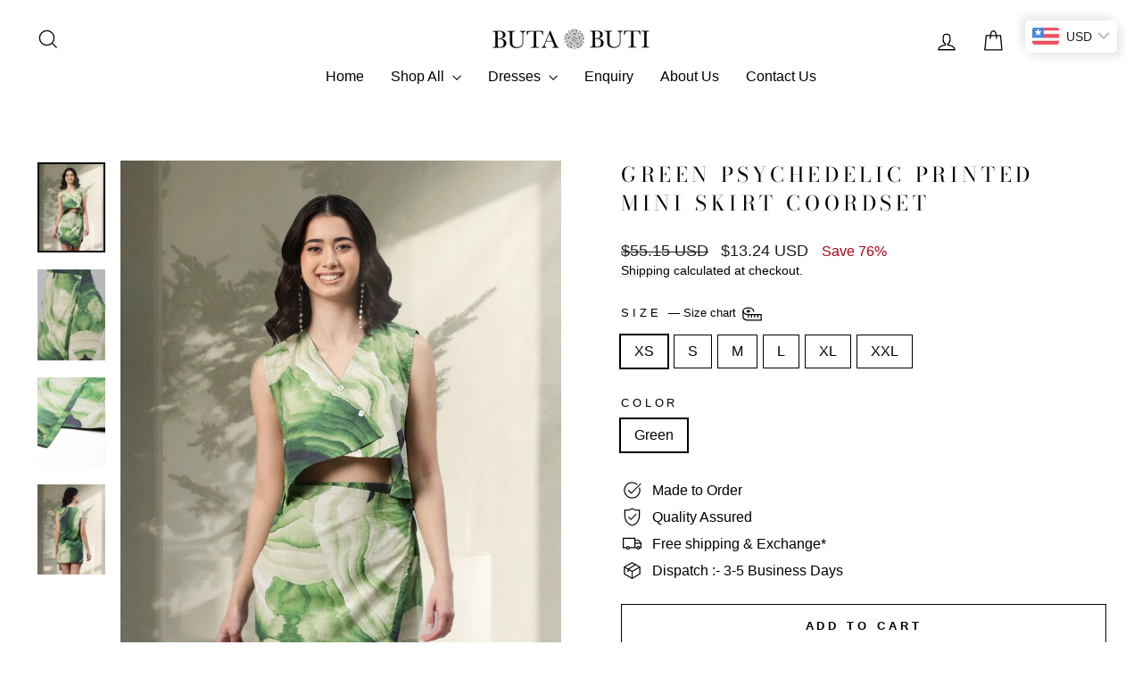

--- FILE ---
content_type: text/html; charset=utf-8
request_url: https://butabuti.com/products/green-psychedelic-printed-mini-skirt-coordset
body_size: 55711
content:
<!doctype html>
<html class="no-js" lang="en" dir="ltr">
<head>
  <meta charset="utf-8">
  <meta http-equiv="X-UA-Compatible" content="IE=edge,chrome=1">
  <meta name="viewport" content="width=device-width,initial-scale=1">
  <meta name="theme-color" content="#f1d8b7">
  <link rel="canonical" href="https://butabuti.com/products/green-psychedelic-printed-mini-skirt-coordset">
  <link rel="preconnect" href="https://cdn.shopify.com" crossorigin>
  <link rel="preconnect" href="https://fonts.shopifycdn.com" crossorigin>
  <link rel="dns-prefetch" href="https://productreviews.shopifycdn.com">
  <link rel="dns-prefetch" href="https://ajax.googleapis.com">
  <link rel="dns-prefetch" href="https://maps.googleapis.com">
  <link rel="dns-prefetch" href="https://maps.gstatic.com"><link rel="shortcut icon" href="//butabuti.com/cdn/shop/files/Buta_Buti_Favicon_1_32x32.png?v=1634712187" type="image/png" /><title>Green Psychedelic Printed Mini Skirt Coordset
&ndash; Buta Buti
</title>
<meta name="description" content="PRODUCT DETAILS  This co-ord set consists of a Top &amp;amp; Skirt  Green abstract printed crop Top, has a v-neck, sleeveless, button closure Green abstract printed mini wrap Skirt, has a button closure Material &amp;amp; Care Pure CottonDry Clean Only Specifications Bottom Closure - Button Bottom Fabric - Pure Cotton Bottom P"><meta property="og:site_name" content="Buta Buti">
  <meta property="og:url" content="https://butabuti.com/products/green-psychedelic-printed-mini-skirt-coordset">
  <meta property="og:title" content="Green Psychedelic Printed Mini Skirt Coordset">
  <meta property="og:type" content="product">
  <meta property="og:description" content="PRODUCT DETAILS  This co-ord set consists of a Top &amp;amp; Skirt  Green abstract printed crop Top, has a v-neck, sleeveless, button closure Green abstract printed mini wrap Skirt, has a button closure Material &amp;amp; Care Pure CottonDry Clean Only Specifications Bottom Closure - Button Bottom Fabric - Pure Cotton Bottom P"><meta property="og:image" content="http://butabuti.com/cdn/shop/files/1_51b15c1e-38e4-424f-be21-aadb84b84b12.jpg?v=1749298759">
    <meta property="og:image:secure_url" content="https://butabuti.com/cdn/shop/files/1_51b15c1e-38e4-424f-be21-aadb84b84b12.jpg?v=1749298759">
    <meta property="og:image:width" content="1080">
    <meta property="og:image:height" content="1440"><meta name="twitter:site" content="@">
  <meta name="twitter:card" content="summary_large_image">
  <meta name="twitter:title" content="Green Psychedelic Printed Mini Skirt Coordset">
  <meta name="twitter:description" content="PRODUCT DETAILS  This co-ord set consists of a Top &amp;amp; Skirt  Green abstract printed crop Top, has a v-neck, sleeveless, button closure Green abstract printed mini wrap Skirt, has a button closure Material &amp;amp; Care Pure CottonDry Clean Only Specifications Bottom Closure - Button Bottom Fabric - Pure Cotton Bottom P">
<style data-shopify>@font-face {
  font-family: "Bodoni Moda";
  font-weight: 400;
  font-style: normal;
  font-display: swap;
  src: url("//butabuti.com/cdn/fonts/bodoni_moda/bodonimoda_n4.025af1859727a91866b3c708393a6dc972156491.woff2") format("woff2"),
       url("//butabuti.com/cdn/fonts/bodoni_moda/bodonimoda_n4.aebb4417dfed0dc5ec4a330249c3862add089916.woff") format("woff");
}

  

  
  
  
</style><link href="//butabuti.com/cdn/shop/t/11/assets/theme.css?v=93626464380700918791761900541" rel="stylesheet" type="text/css" media="all" />
<style data-shopify>:root {
    --typeHeaderPrimary: "Bodoni Moda";
    --typeHeaderFallback: serif;
    --typeHeaderSize: 27px;
    --typeHeaderWeight: 400;
    --typeHeaderLineHeight: 1.4;
    --typeHeaderSpacing: 0.2em;

    --typeBasePrimary:"system_ui";
    --typeBaseFallback:-apple-system, 'Segoe UI', Roboto, 'Helvetica Neue', 'Noto Sans', 'Liberation Sans', Arial, sans-serif, 'Apple Color Emoji', 'Segoe UI Emoji', 'Segoe UI Symbol', 'Noto Color Emoji';
    --typeBaseSize: 16px;
    --typeBaseWeight: 400;
    --typeBaseSpacing: 0.0em;
    --typeBaseLineHeight: 1.4;
    --typeBaselineHeightMinus01: 1.3;

    --typeCollectionTitle: 27px;

    --iconWeight: 3px;
    --iconLinecaps: miter;

    
        --buttonRadius: 0;
    

    --colorGridOverlayOpacity: 0.1;
    --colorAnnouncement: #000000;
    --colorAnnouncementText: #ffffff;

    --colorBody: #ffffff;
    --colorBodyAlpha05: rgba(255, 255, 255, 0.05);
    --colorBodyDim: #f2f2f2;
    --colorBodyLightDim: #fafafa;
    --colorBodyMediumDim: #f5f5f5;


    --colorBorder: #000000;

    --colorBtnPrimary: #f1d8b7;
    --colorBtnPrimaryLight: #f9efe2;
    --colorBtnPrimaryDim: #edcca2;
    --colorBtnPrimaryText: #000000;

    --colorCartDot: #ff4f33;

    --colorDrawers: #ffffff;
    --colorDrawersDim: #f2f2f2;
    --colorDrawerBorder: #e6e6e6;
    --colorDrawerText: #000000;
    --colorDrawerTextDark: #000000;
    --colorDrawerButton: #ede8d0;
    --colorDrawerButtonText: #ffffff;

    --colorFooter: #ffffff;
    --colorFooterText: #000000;
    --colorFooterTextAlpha01: #000000;

    --colorGridOverlay: #000000;
    --colorGridOverlayOpacity: 0.1;

    --colorHeaderTextAlpha01: rgba(0, 0, 0, 0.1);

    --colorHeroText: #ffffff;

    --colorSmallImageBg: #ffffff;
    --colorLargeImageBg: #0f0f0f;

    --colorImageOverlay: #000000;
    --colorImageOverlayOpacity: 0.1;
    --colorImageOverlayTextShadow: 0.2;

    --colorLink: #000000;

    --colorModalBg: rgba(230, 230, 230, 0.6);

    --colorNav: #ffffff;
    --colorNavText: #000000;

    --colorPrice: #1c1d1d;

    --colorSaleTag: #1c1d1d;
    --colorSaleTagText: #ffffff;

    --colorTextBody: #000000;
    --colorTextBodyAlpha015: rgba(0, 0, 0, 0.15);
    --colorTextBodyAlpha005: rgba(0, 0, 0, 0.05);
    --colorTextBodyAlpha008: rgba(0, 0, 0, 0.08);
    --colorTextSavings: #ac0019;

    --urlIcoSelect: url(//butabuti.com/cdn/shop/t/11/assets/ico-select.svg);
    --urlIcoSelectFooter: url(//butabuti.com/cdn/shop/t/11/assets/ico-select-footer.svg);
    --urlIcoSelectWhite: url(//butabuti.com/cdn/shop/t/11/assets/ico-select-white.svg);

    --grid-gutter: 17px;
    --drawer-gutter: 20px;

    --sizeChartMargin: 25px 0;
    --sizeChartIconMargin: 5px;

    --newsletterReminderPadding: 40px;

    /*Shop Pay Installments*/
    --color-body-text: #000000;
    --color-body: #ffffff;
    --color-bg: #ffffff;
    }

    .placeholder-content {
    background-image: linear-gradient(100deg, #ffffff 40%, #f7f7f7 63%, #ffffff 79%);
    }</style><script>
    document.documentElement.className = document.documentElement.className.replace('no-js', 'js');

    window.theme = window.theme || {};
    theme.routes = {
      home: "/",
      cart: "/cart.js",
      cartPage: "/cart",
      cartAdd: "/cart/add.js",
      cartChange: "/cart/change.js",
      search: "/search",
      predictiveSearch: "/search/suggest"
    };
    theme.strings = {
      soldOut: "Sold Out",
      unavailable: "Unavailable",
      inStockLabel: "In stock, ready to ship",
      oneStockLabel: "Low stock - [count] item left",
      otherStockLabel: "Low stock - [count] items left",
      willNotShipUntil: "Ready to ship [date]",
      willBeInStockAfter: "Back in stock [date]",
      waitingForStock: "Backordered, shipping soon",
      savePrice: "Save [saved_amount]",
      cartEmpty: "Your cart is currently empty.",
      cartTermsConfirmation: "You must agree with the terms and conditions of sales to check out",
      searchCollections: "Collections",
      searchPages: "Pages",
      searchArticles: "Articles",
      productFrom: "from ",
      maxQuantity: "You can only have [quantity] of [title] in your cart."
    };
    theme.settings = {
      cartType: "drawer",
      isCustomerTemplate: false,
      moneyFormat: "\u003cspan class=money\u003eRs. {{amount}}\u003c\/span\u003e",
      saveType: "percent",
      productImageSize: "portrait",
      productImageCover: true,
      predictiveSearch: true,
      predictiveSearchType: null,
      predictiveSearchVendor: false,
      predictiveSearchPrice: false,
      quickView: true,
      themeName: 'Impulse',
      themeVersion: "7.6.2"
    };
  </script>

  <script>window.performance && window.performance.mark && window.performance.mark('shopify.content_for_header.start');</script><meta name="google-site-verification" content="et8mvcocs94Qv4c1RK35Sw7OyBRzfxog4zGf5w3vUVM">
<meta id="shopify-digital-wallet" name="shopify-digital-wallet" content="/60387786981/digital_wallets/dialog">
<link rel="alternate" type="application/json+oembed" href="https://butabuti.com/products/green-psychedelic-printed-mini-skirt-coordset.oembed">
<script async="async" src="/checkouts/internal/preloads.js?locale=en-IN"></script>
<script id="shopify-features" type="application/json">{"accessToken":"54b83eae1808e83c24a78794dd677191","betas":["rich-media-storefront-analytics"],"domain":"butabuti.com","predictiveSearch":true,"shopId":60387786981,"locale":"en"}</script>
<script>var Shopify = Shopify || {};
Shopify.shop = "buta-buti.myshopify.com";
Shopify.locale = "en";
Shopify.currency = {"active":"INR","rate":"1.0"};
Shopify.country = "IN";
Shopify.theme = {"name":"Fair Temporary Theme","id":153260458213,"schema_name":"Impulse","schema_version":"7.6.2","theme_store_id":857,"role":"main"};
Shopify.theme.handle = "null";
Shopify.theme.style = {"id":null,"handle":null};
Shopify.cdnHost = "butabuti.com/cdn";
Shopify.routes = Shopify.routes || {};
Shopify.routes.root = "/";</script>
<script type="module">!function(o){(o.Shopify=o.Shopify||{}).modules=!0}(window);</script>
<script>!function(o){function n(){var o=[];function n(){o.push(Array.prototype.slice.apply(arguments))}return n.q=o,n}var t=o.Shopify=o.Shopify||{};t.loadFeatures=n(),t.autoloadFeatures=n()}(window);</script>
<script id="shop-js-analytics" type="application/json">{"pageType":"product"}</script>
<script defer="defer" async type="module" src="//butabuti.com/cdn/shopifycloud/shop-js/modules/v2/client.init-shop-cart-sync_C5BV16lS.en.esm.js"></script>
<script defer="defer" async type="module" src="//butabuti.com/cdn/shopifycloud/shop-js/modules/v2/chunk.common_CygWptCX.esm.js"></script>
<script type="module">
  await import("//butabuti.com/cdn/shopifycloud/shop-js/modules/v2/client.init-shop-cart-sync_C5BV16lS.en.esm.js");
await import("//butabuti.com/cdn/shopifycloud/shop-js/modules/v2/chunk.common_CygWptCX.esm.js");

  window.Shopify.SignInWithShop?.initShopCartSync?.({"fedCMEnabled":true,"windoidEnabled":true});

</script>
<script>(function() {
  var isLoaded = false;
  function asyncLoad() {
    if (isLoaded) return;
    isLoaded = true;
    var urls = ["https:\/\/sr-cdn.shiprocket.in\/sr-promise\/static\/uc.js?channel_id=4\u0026sr_company_id=3005722\u0026shop=buta-buti.myshopify.com","https:\/\/d33a6lvgbd0fej.cloudfront.net\/script_tag\/secomapp.scripttag.js?shop=buta-buti.myshopify.com"];
    for (var i = 0; i < urls.length; i++) {
      var s = document.createElement('script');
      s.type = 'text/javascript';
      s.async = true;
      s.src = urls[i];
      var x = document.getElementsByTagName('script')[0];
      x.parentNode.insertBefore(s, x);
    }
  };
  if(window.attachEvent) {
    window.attachEvent('onload', asyncLoad);
  } else {
    window.addEventListener('load', asyncLoad, false);
  }
})();</script>
<script id="__st">var __st={"a":60387786981,"offset":19800,"reqid":"d2e9f055-6291-429c-ac91-8f336b3a9985-1768752797","pageurl":"butabuti.com\/products\/green-psychedelic-printed-mini-skirt-coordset","u":"718bb9a05a83","p":"product","rtyp":"product","rid":8483722690789};</script>
<script>window.ShopifyPaypalV4VisibilityTracking = true;</script>
<script id="captcha-bootstrap">!function(){'use strict';const t='contact',e='account',n='new_comment',o=[[t,t],['blogs',n],['comments',n],[t,'customer']],c=[[e,'customer_login'],[e,'guest_login'],[e,'recover_customer_password'],[e,'create_customer']],r=t=>t.map((([t,e])=>`form[action*='/${t}']:not([data-nocaptcha='true']) input[name='form_type'][value='${e}']`)).join(','),a=t=>()=>t?[...document.querySelectorAll(t)].map((t=>t.form)):[];function s(){const t=[...o],e=r(t);return a(e)}const i='password',u='form_key',d=['recaptcha-v3-token','g-recaptcha-response','h-captcha-response',i],f=()=>{try{return window.sessionStorage}catch{return}},m='__shopify_v',_=t=>t.elements[u];function p(t,e,n=!1){try{const o=window.sessionStorage,c=JSON.parse(o.getItem(e)),{data:r}=function(t){const{data:e,action:n}=t;return t[m]||n?{data:e,action:n}:{data:t,action:n}}(c);for(const[e,n]of Object.entries(r))t.elements[e]&&(t.elements[e].value=n);n&&o.removeItem(e)}catch(o){console.error('form repopulation failed',{error:o})}}const l='form_type',E='cptcha';function T(t){t.dataset[E]=!0}const w=window,h=w.document,L='Shopify',v='ce_forms',y='captcha';let A=!1;((t,e)=>{const n=(g='f06e6c50-85a8-45c8-87d0-21a2b65856fe',I='https://cdn.shopify.com/shopifycloud/storefront-forms-hcaptcha/ce_storefront_forms_captcha_hcaptcha.v1.5.2.iife.js',D={infoText:'Protected by hCaptcha',privacyText:'Privacy',termsText:'Terms'},(t,e,n)=>{const o=w[L][v],c=o.bindForm;if(c)return c(t,g,e,D).then(n);var r;o.q.push([[t,g,e,D],n]),r=I,A||(h.body.append(Object.assign(h.createElement('script'),{id:'captcha-provider',async:!0,src:r})),A=!0)});var g,I,D;w[L]=w[L]||{},w[L][v]=w[L][v]||{},w[L][v].q=[],w[L][y]=w[L][y]||{},w[L][y].protect=function(t,e){n(t,void 0,e),T(t)},Object.freeze(w[L][y]),function(t,e,n,w,h,L){const[v,y,A,g]=function(t,e,n){const i=e?o:[],u=t?c:[],d=[...i,...u],f=r(d),m=r(i),_=r(d.filter((([t,e])=>n.includes(e))));return[a(f),a(m),a(_),s()]}(w,h,L),I=t=>{const e=t.target;return e instanceof HTMLFormElement?e:e&&e.form},D=t=>v().includes(t);t.addEventListener('submit',(t=>{const e=I(t);if(!e)return;const n=D(e)&&!e.dataset.hcaptchaBound&&!e.dataset.recaptchaBound,o=_(e),c=g().includes(e)&&(!o||!o.value);(n||c)&&t.preventDefault(),c&&!n&&(function(t){try{if(!f())return;!function(t){const e=f();if(!e)return;const n=_(t);if(!n)return;const o=n.value;o&&e.removeItem(o)}(t);const e=Array.from(Array(32),(()=>Math.random().toString(36)[2])).join('');!function(t,e){_(t)||t.append(Object.assign(document.createElement('input'),{type:'hidden',name:u})),t.elements[u].value=e}(t,e),function(t,e){const n=f();if(!n)return;const o=[...t.querySelectorAll(`input[type='${i}']`)].map((({name:t})=>t)),c=[...d,...o],r={};for(const[a,s]of new FormData(t).entries())c.includes(a)||(r[a]=s);n.setItem(e,JSON.stringify({[m]:1,action:t.action,data:r}))}(t,e)}catch(e){console.error('failed to persist form',e)}}(e),e.submit())}));const S=(t,e)=>{t&&!t.dataset[E]&&(n(t,e.some((e=>e===t))),T(t))};for(const o of['focusin','change'])t.addEventListener(o,(t=>{const e=I(t);D(e)&&S(e,y())}));const B=e.get('form_key'),M=e.get(l),P=B&&M;t.addEventListener('DOMContentLoaded',(()=>{const t=y();if(P)for(const e of t)e.elements[l].value===M&&p(e,B);[...new Set([...A(),...v().filter((t=>'true'===t.dataset.shopifyCaptcha))])].forEach((e=>S(e,t)))}))}(h,new URLSearchParams(w.location.search),n,t,e,['guest_login'])})(!0,!0)}();</script>
<script integrity="sha256-4kQ18oKyAcykRKYeNunJcIwy7WH5gtpwJnB7kiuLZ1E=" data-source-attribution="shopify.loadfeatures" defer="defer" src="//butabuti.com/cdn/shopifycloud/storefront/assets/storefront/load_feature-a0a9edcb.js" crossorigin="anonymous"></script>
<script data-source-attribution="shopify.dynamic_checkout.dynamic.init">var Shopify=Shopify||{};Shopify.PaymentButton=Shopify.PaymentButton||{isStorefrontPortableWallets:!0,init:function(){window.Shopify.PaymentButton.init=function(){};var t=document.createElement("script");t.src="https://butabuti.com/cdn/shopifycloud/portable-wallets/latest/portable-wallets.en.js",t.type="module",document.head.appendChild(t)}};
</script>
<script data-source-attribution="shopify.dynamic_checkout.buyer_consent">
  function portableWalletsHideBuyerConsent(e){var t=document.getElementById("shopify-buyer-consent"),n=document.getElementById("shopify-subscription-policy-button");t&&n&&(t.classList.add("hidden"),t.setAttribute("aria-hidden","true"),n.removeEventListener("click",e))}function portableWalletsShowBuyerConsent(e){var t=document.getElementById("shopify-buyer-consent"),n=document.getElementById("shopify-subscription-policy-button");t&&n&&(t.classList.remove("hidden"),t.removeAttribute("aria-hidden"),n.addEventListener("click",e))}window.Shopify?.PaymentButton&&(window.Shopify.PaymentButton.hideBuyerConsent=portableWalletsHideBuyerConsent,window.Shopify.PaymentButton.showBuyerConsent=portableWalletsShowBuyerConsent);
</script>
<script>
  function portableWalletsCleanup(e){e&&e.src&&console.error("Failed to load portable wallets script "+e.src);var t=document.querySelectorAll("shopify-accelerated-checkout .shopify-payment-button__skeleton, shopify-accelerated-checkout-cart .wallet-cart-button__skeleton"),e=document.getElementById("shopify-buyer-consent");for(let e=0;e<t.length;e++)t[e].remove();e&&e.remove()}function portableWalletsNotLoadedAsModule(e){e instanceof ErrorEvent&&"string"==typeof e.message&&e.message.includes("import.meta")&&"string"==typeof e.filename&&e.filename.includes("portable-wallets")&&(window.removeEventListener("error",portableWalletsNotLoadedAsModule),window.Shopify.PaymentButton.failedToLoad=e,"loading"===document.readyState?document.addEventListener("DOMContentLoaded",window.Shopify.PaymentButton.init):window.Shopify.PaymentButton.init())}window.addEventListener("error",portableWalletsNotLoadedAsModule);
</script>

<script type="module" src="https://butabuti.com/cdn/shopifycloud/portable-wallets/latest/portable-wallets.en.js" onError="portableWalletsCleanup(this)" crossorigin="anonymous"></script>
<script nomodule>
  document.addEventListener("DOMContentLoaded", portableWalletsCleanup);
</script>

<link id="shopify-accelerated-checkout-styles" rel="stylesheet" media="screen" href="https://butabuti.com/cdn/shopifycloud/portable-wallets/latest/accelerated-checkout-backwards-compat.css" crossorigin="anonymous">
<style id="shopify-accelerated-checkout-cart">
        #shopify-buyer-consent {
  margin-top: 1em;
  display: inline-block;
  width: 100%;
}

#shopify-buyer-consent.hidden {
  display: none;
}

#shopify-subscription-policy-button {
  background: none;
  border: none;
  padding: 0;
  text-decoration: underline;
  font-size: inherit;
  cursor: pointer;
}

#shopify-subscription-policy-button::before {
  box-shadow: none;
}

      </style>

<script>window.performance && window.performance.mark && window.performance.mark('shopify.content_for_header.end');</script>

  <script src="//butabuti.com/cdn/shop/t/11/assets/vendor-scripts-v11.js" defer="defer"></script><script src="//butabuti.com/cdn/shop/t/11/assets/theme.js?v=22325264162658116151757233119" defer="defer"></script>
<!-- BEGIN app block: shopify://apps/zoorix-sticky-atc/blocks/zoorix-head/16cf6adc-8b22-4e73-be2b-b93c1acde1da --><script>
  window.zoorix_sticky_atc_template = "product.brand-story";
  window.zoorix_sticky_atc_money_format = "\u003cspan class=money\u003eRs. {{amount}}\u003c\/span\u003e";
  window.zoorix_sticky_atc_money_format_with_currency = "\u003cspan class=money\u003eRs. {{amount}}\u003c\/span\u003e";
  window.zoorix_shop_name = "buta-buti.myshopify.com";
  window.zoorix_sticky_atc_config = null;

  
    window.zoorix_sticky_collection_handle = null;
  

  
    window.zoorix_sticky_page_handle = null;
  

  
    window.zoorix_sticky_blog_handle = null;
  

  
    window.zoorix_sticky_article_handle = null;
  
</script>










  
    
      <script>
        window.zoorix_sticky_atc_product_load_handle = "green-psychedelic-printed-mini-skirt-coordset";
      </script>
    
  


<script>
  var zrxLoadStickyAtc = false;
  var zrxLoadQuickAtc = false;

  if (window.zoorix_sticky_atc_config) {
    // there is a config in the metafield. Load accordingly
    if (window.zoorix_sticky_atc_config.enabled) {
      zrxLoadStickyAtc = true;
      if (
        window.zoorix_sticky_atc_config.quickAddToCart &&
        (window.zoorix_sticky_atc_template === 'index' ||
          window.zoorix_sticky_collection_handle ||
          window.zoorix_sticky_atc_template.includes('product'))
      ) {
        zrxLoadQuickAtc = true;
      }
    }
  } else {
    // there is mo metafield, load the old way
    var script = document.createElement('script');
    script.src = 'https://public.zoorix.com/sticky-atc/domains/' + window.zoorix_shop_name + '/sticky-atc-core.js';
    script.async = true;
    document.head.appendChild(script);
  }

  if (zrxLoadQuickAtc || zrxLoadStickyAtc) {
    window.zoorixFrontendUtils = window.zoorixFrontendUtils || [];
    var widget_dev = window.zoorix_sticky_atc_config.widget_dev;
    var widget_dev_path = 'https://public.zoorix.com/satc-widget-dev/' + widget_dev;

    document.addEventListener('zrxRequestLoadJsCss', function() {
      document.removeEventListener('zrxRequestLoadJsCss', arguments.callee);
      if (window.zoorix_sticky_atc_config.custom_css) {
        const styleTag = document.createElement('style');
        styleTag.type = 'text/css';
        const cssChild = document.createTextNode(window.zoorix_sticky_atc_config.custom_css);
        styleTag.appendChild(cssChild);
        document.head.appendChild(styleTag);
      }

      if (window.zoorix_sticky_atc_config.custom_js) {
        const scriptTag = document.createElement('script');
        scriptTag.setAttribute('type', 'text/javascript');
        const scriptChild = document.createTextNode(window.zoorix_sticky_atc_config.custom_js);
        scriptTag.appendChild(scriptChild);
        document.head.appendChild(scriptTag);
      }
    });

    if (zrxLoadQuickAtc) {
      var script = document.createElement('script');
      script.src = widget_dev
        ? widget_dev_path + '/core-utils.js'
        : 'https://frontend-utils-cloudflare.zoorix.com/core-utils.js';
      script.async = true;
      script.setAttribute('type', 'module');
      document.head.appendChild(script);

      var script = document.createElement('script');
      script.src = widget_dev
        ? widget_dev_path + '/quick-add.js'
        : 'https://quick-atc-widget-cloudflare.zoorix.com/quick-add.js';
      script.async = true;
      script.setAttribute('type', 'module');
      document.head.appendChild(script);
    }

    if (zrxLoadStickyAtc) {
      var script = document.createElement('script');
      script.src = widget_dev
        ? widget_dev_path + '/core-bar.js'
        : 'https://satc-display-cloudflare.zoorix.com/core-bar.js';
      script.async = true;
      script.setAttribute('type', 'module');
      document.head.appendChild(script);
    }
  }
</script>


<!-- END app block --><!-- BEGIN app block: shopify://apps/judge-me-reviews/blocks/judgeme_core/61ccd3b1-a9f2-4160-9fe9-4fec8413e5d8 --><!-- Start of Judge.me Core -->






<link rel="dns-prefetch" href="https://cdnwidget.judge.me">
<link rel="dns-prefetch" href="https://cdn.judge.me">
<link rel="dns-prefetch" href="https://cdn1.judge.me">
<link rel="dns-prefetch" href="https://api.judge.me">

<script data-cfasync='false' class='jdgm-settings-script'>window.jdgmSettings={"pagination":5,"disable_web_reviews":false,"badge_no_review_text":"No reviews","badge_n_reviews_text":"{{ n }} review/reviews","badge_star_color":"#F1D8B7","hide_badge_preview_if_no_reviews":true,"badge_hide_text":false,"enforce_center_preview_badge":false,"widget_title":"Customer Reviews","widget_open_form_text":"Write a review","widget_close_form_text":"Cancel review","widget_refresh_page_text":"Refresh page","widget_summary_text":"Based on {{ number_of_reviews }} review/reviews","widget_no_review_text":"Be the first to write a review","widget_name_field_text":"Display name","widget_verified_name_field_text":"Verified Name (public)","widget_name_placeholder_text":"Display name","widget_required_field_error_text":"This field is required.","widget_email_field_text":"Email address","widget_verified_email_field_text":"Verified Email (private, can not be edited)","widget_email_placeholder_text":"Your email address","widget_email_field_error_text":"Please enter a valid email address.","widget_rating_field_text":"Rating","widget_review_title_field_text":"Review Title","widget_review_title_placeholder_text":"Give your review a title","widget_review_body_field_text":"Review content","widget_review_body_placeholder_text":"Start writing here...","widget_pictures_field_text":"Picture/Video (optional)","widget_submit_review_text":"Submit Review","widget_submit_verified_review_text":"Submit Verified Review","widget_submit_success_msg_with_auto_publish":"Thank you! Please refresh the page in a few moments to see your review. You can remove or edit your review by logging into \u003ca href='https://judge.me/login' target='_blank' rel='nofollow noopener'\u003eJudge.me\u003c/a\u003e","widget_submit_success_msg_no_auto_publish":"Thank you! Your review will be published as soon as it is approved by the shop admin. You can remove or edit your review by logging into \u003ca href='https://judge.me/login' target='_blank' rel='nofollow noopener'\u003eJudge.me\u003c/a\u003e","widget_show_default_reviews_out_of_total_text":"Showing {{ n_reviews_shown }} out of {{ n_reviews }} reviews.","widget_show_all_link_text":"Show all","widget_show_less_link_text":"Show less","widget_author_said_text":"{{ reviewer_name }} said:","widget_days_text":"{{ n }} days ago","widget_weeks_text":"{{ n }} week/weeks ago","widget_months_text":"{{ n }} month/months ago","widget_years_text":"{{ n }} year/years ago","widget_yesterday_text":"Yesterday","widget_today_text":"Today","widget_replied_text":"\u003e\u003e {{ shop_name }} replied:","widget_read_more_text":"Read more","widget_reviewer_name_as_initial":"","widget_rating_filter_color":"#fbcd0a","widget_rating_filter_see_all_text":"See all reviews","widget_sorting_most_recent_text":"Most Recent","widget_sorting_highest_rating_text":"Highest Rating","widget_sorting_lowest_rating_text":"Lowest Rating","widget_sorting_with_pictures_text":"Only Pictures","widget_sorting_most_helpful_text":"Most Helpful","widget_open_question_form_text":"Ask a question","widget_reviews_subtab_text":"Reviews","widget_questions_subtab_text":"Questions","widget_question_label_text":"Question","widget_answer_label_text":"Answer","widget_question_placeholder_text":"Write your question here","widget_submit_question_text":"Submit Question","widget_question_submit_success_text":"Thank you for your question! We will notify you once it gets answered.","widget_star_color":"#F1D8B7","verified_badge_text":"Verified","verified_badge_bg_color":"","verified_badge_text_color":"","verified_badge_placement":"left-of-reviewer-name","widget_review_max_height":"","widget_hide_border":false,"widget_social_share":false,"widget_thumb":false,"widget_review_location_show":false,"widget_location_format":"","all_reviews_include_out_of_store_products":true,"all_reviews_out_of_store_text":"(out of store)","all_reviews_pagination":100,"all_reviews_product_name_prefix_text":"about","enable_review_pictures":true,"enable_question_anwser":false,"widget_theme":"default","review_date_format":"mm/dd/yyyy","default_sort_method":"most-recent","widget_product_reviews_subtab_text":"Product Reviews","widget_shop_reviews_subtab_text":"Shop Reviews","widget_other_products_reviews_text":"Reviews for other products","widget_store_reviews_subtab_text":"Store reviews","widget_no_store_reviews_text":"This store hasn't received any reviews yet","widget_web_restriction_product_reviews_text":"This product hasn't received any reviews yet","widget_no_items_text":"No items found","widget_show_more_text":"Show more","widget_write_a_store_review_text":"Write a Store Review","widget_other_languages_heading":"Reviews in Other Languages","widget_translate_review_text":"Translate review to {{ language }}","widget_translating_review_text":"Translating...","widget_show_original_translation_text":"Show original ({{ language }})","widget_translate_review_failed_text":"Review couldn't be translated.","widget_translate_review_retry_text":"Retry","widget_translate_review_try_again_later_text":"Try again later","show_product_url_for_grouped_product":false,"widget_sorting_pictures_first_text":"Pictures First","show_pictures_on_all_rev_page_mobile":false,"show_pictures_on_all_rev_page_desktop":false,"floating_tab_hide_mobile_install_preference":false,"floating_tab_button_name":"★ Reviews","floating_tab_title":"Let customers speak for us","floating_tab_button_color":"","floating_tab_button_background_color":"","floating_tab_url":"","floating_tab_url_enabled":false,"floating_tab_tab_style":"text","all_reviews_text_badge_text":"Customers rate us {{ shop.metafields.judgeme.all_reviews_rating | round: 1 }}/5 based on {{ shop.metafields.judgeme.all_reviews_count }} reviews.","all_reviews_text_badge_text_branded_style":"{{ shop.metafields.judgeme.all_reviews_rating | round: 1 }} out of 5 stars based on {{ shop.metafields.judgeme.all_reviews_count }} reviews","is_all_reviews_text_badge_a_link":false,"show_stars_for_all_reviews_text_badge":false,"all_reviews_text_badge_url":"","all_reviews_text_style":"branded","all_reviews_text_color_style":"judgeme_brand_color","all_reviews_text_color":"#108474","all_reviews_text_show_jm_brand":true,"featured_carousel_show_header":true,"featured_carousel_title":"Let customers speak for us","testimonials_carousel_title":"Customers are saying","videos_carousel_title":"Real customer stories","cards_carousel_title":"Customers are saying","featured_carousel_count_text":"from {{ n }} reviews","featured_carousel_add_link_to_all_reviews_page":false,"featured_carousel_url":"","featured_carousel_show_images":true,"featured_carousel_autoslide_interval":5,"featured_carousel_arrows_on_the_sides":false,"featured_carousel_height":250,"featured_carousel_width":80,"featured_carousel_image_size":0,"featured_carousel_image_height":250,"featured_carousel_arrow_color":"#eeeeee","verified_count_badge_style":"branded","verified_count_badge_orientation":"horizontal","verified_count_badge_color_style":"judgeme_brand_color","verified_count_badge_color":"#108474","is_verified_count_badge_a_link":false,"verified_count_badge_url":"","verified_count_badge_show_jm_brand":true,"widget_rating_preset_default":5,"widget_first_sub_tab":"product-reviews","widget_show_histogram":true,"widget_histogram_use_custom_color":false,"widget_pagination_use_custom_color":false,"widget_star_use_custom_color":true,"widget_verified_badge_use_custom_color":false,"widget_write_review_use_custom_color":false,"picture_reminder_submit_button":"Upload Pictures","enable_review_videos":true,"mute_video_by_default":false,"widget_sorting_videos_first_text":"Videos First","widget_review_pending_text":"Pending","featured_carousel_items_for_large_screen":3,"social_share_options_order":"Facebook,Twitter","remove_microdata_snippet":true,"disable_json_ld":false,"enable_json_ld_products":false,"preview_badge_show_question_text":false,"preview_badge_no_question_text":"No questions","preview_badge_n_question_text":"{{ number_of_questions }} question/questions","qa_badge_show_icon":false,"qa_badge_position":"same-row","remove_judgeme_branding":false,"widget_add_search_bar":false,"widget_search_bar_placeholder":"Search","widget_sorting_verified_only_text":"Verified only","featured_carousel_theme":"default","featured_carousel_show_rating":true,"featured_carousel_show_title":true,"featured_carousel_show_body":true,"featured_carousel_show_date":false,"featured_carousel_show_reviewer":true,"featured_carousel_show_product":false,"featured_carousel_header_background_color":"#108474","featured_carousel_header_text_color":"#ffffff","featured_carousel_name_product_separator":"reviewed","featured_carousel_full_star_background":"#108474","featured_carousel_empty_star_background":"#dadada","featured_carousel_vertical_theme_background":"#f9fafb","featured_carousel_verified_badge_enable":true,"featured_carousel_verified_badge_color":"#108474","featured_carousel_border_style":"round","featured_carousel_review_line_length_limit":3,"featured_carousel_more_reviews_button_text":"Read more reviews","featured_carousel_view_product_button_text":"View product","all_reviews_page_load_reviews_on":"scroll","all_reviews_page_load_more_text":"Load More Reviews","disable_fb_tab_reviews":false,"enable_ajax_cdn_cache":false,"widget_advanced_speed_features":5,"widget_public_name_text":"displayed publicly like","default_reviewer_name":"John Smith","default_reviewer_name_has_non_latin":true,"widget_reviewer_anonymous":"Anonymous","medals_widget_title":"Judge.me Review Medals","medals_widget_background_color":"#f9fafb","medals_widget_position":"footer_all_pages","medals_widget_border_color":"#f9fafb","medals_widget_verified_text_position":"left","medals_widget_use_monochromatic_version":false,"medals_widget_elements_color":"#108474","show_reviewer_avatar":true,"widget_invalid_yt_video_url_error_text":"Not a YouTube video URL","widget_max_length_field_error_text":"Please enter no more than {0} characters.","widget_show_country_flag":false,"widget_show_collected_via_shop_app":true,"widget_verified_by_shop_badge_style":"light","widget_verified_by_shop_text":"Verified by Shop","widget_show_photo_gallery":true,"widget_load_with_code_splitting":true,"widget_ugc_install_preference":false,"widget_ugc_title":"Made by us, Shared by you","widget_ugc_subtitle":"Tag us to see your picture featured in our page","widget_ugc_arrows_color":"#ffffff","widget_ugc_primary_button_text":"Buy Now","widget_ugc_primary_button_background_color":"#108474","widget_ugc_primary_button_text_color":"#ffffff","widget_ugc_primary_button_border_width":"0","widget_ugc_primary_button_border_style":"none","widget_ugc_primary_button_border_color":"#108474","widget_ugc_primary_button_border_radius":"25","widget_ugc_secondary_button_text":"Load More","widget_ugc_secondary_button_background_color":"#ffffff","widget_ugc_secondary_button_text_color":"#108474","widget_ugc_secondary_button_border_width":"2","widget_ugc_secondary_button_border_style":"solid","widget_ugc_secondary_button_border_color":"#108474","widget_ugc_secondary_button_border_radius":"25","widget_ugc_reviews_button_text":"View Reviews","widget_ugc_reviews_button_background_color":"#ffffff","widget_ugc_reviews_button_text_color":"#108474","widget_ugc_reviews_button_border_width":"2","widget_ugc_reviews_button_border_style":"solid","widget_ugc_reviews_button_border_color":"#108474","widget_ugc_reviews_button_border_radius":"25","widget_ugc_reviews_button_link_to":"judgeme-reviews-page","widget_ugc_show_post_date":true,"widget_ugc_max_width":"800","widget_rating_metafield_value_type":true,"widget_primary_color":"#F1D8B7","widget_enable_secondary_color":false,"widget_secondary_color":"#edf5f5","widget_summary_average_rating_text":"{{ average_rating }} out of 5","widget_media_grid_title":"Customer photos \u0026 videos","widget_media_grid_see_more_text":"See more","widget_round_style":false,"widget_show_product_medals":true,"widget_verified_by_judgeme_text":"Verified by Judge.me","widget_show_store_medals":true,"widget_verified_by_judgeme_text_in_store_medals":"Verified by Judge.me","widget_media_field_exceed_quantity_message":"Sorry, we can only accept {{ max_media }} for one review.","widget_media_field_exceed_limit_message":"{{ file_name }} is too large, please select a {{ media_type }} less than {{ size_limit }}MB.","widget_review_submitted_text":"Review Submitted!","widget_question_submitted_text":"Question Submitted!","widget_close_form_text_question":"Cancel","widget_write_your_answer_here_text":"Write your answer here","widget_enabled_branded_link":true,"widget_show_collected_by_judgeme":true,"widget_reviewer_name_color":"","widget_write_review_text_color":"","widget_write_review_bg_color":"","widget_collected_by_judgeme_text":"collected by Judge.me","widget_pagination_type":"standard","widget_load_more_text":"Load More","widget_load_more_color":"#108474","widget_full_review_text":"Full Review","widget_read_more_reviews_text":"Read More Reviews","widget_read_questions_text":"Read Questions","widget_questions_and_answers_text":"Questions \u0026 Answers","widget_verified_by_text":"Verified by","widget_verified_text":"Verified","widget_number_of_reviews_text":"{{ number_of_reviews }} reviews","widget_back_button_text":"Back","widget_next_button_text":"Next","widget_custom_forms_filter_button":"Filters","custom_forms_style":"horizontal","widget_show_review_information":true,"how_reviews_are_collected":"How reviews are collected?","widget_show_review_keywords":false,"widget_gdpr_statement":"How we use your data: We'll only contact you about the review you left, and only if necessary. By submitting your review, you agree to Judge.me's \u003ca href='https://judge.me/terms' target='_blank' rel='nofollow noopener'\u003eterms\u003c/a\u003e, \u003ca href='https://judge.me/privacy' target='_blank' rel='nofollow noopener'\u003eprivacy\u003c/a\u003e and \u003ca href='https://judge.me/content-policy' target='_blank' rel='nofollow noopener'\u003econtent\u003c/a\u003e policies.","widget_multilingual_sorting_enabled":false,"widget_translate_review_content_enabled":false,"widget_translate_review_content_method":"manual","popup_widget_review_selection":"automatically_with_pictures","popup_widget_round_border_style":true,"popup_widget_show_title":true,"popup_widget_show_body":true,"popup_widget_show_reviewer":false,"popup_widget_show_product":true,"popup_widget_show_pictures":true,"popup_widget_use_review_picture":true,"popup_widget_show_on_home_page":true,"popup_widget_show_on_product_page":true,"popup_widget_show_on_collection_page":true,"popup_widget_show_on_cart_page":true,"popup_widget_position":"bottom_left","popup_widget_first_review_delay":5,"popup_widget_duration":5,"popup_widget_interval":5,"popup_widget_review_count":5,"popup_widget_hide_on_mobile":true,"review_snippet_widget_round_border_style":true,"review_snippet_widget_card_color":"#FFFFFF","review_snippet_widget_slider_arrows_background_color":"#FFFFFF","review_snippet_widget_slider_arrows_color":"#000000","review_snippet_widget_star_color":"#108474","show_product_variant":false,"all_reviews_product_variant_label_text":"Variant: ","widget_show_verified_branding":true,"widget_ai_summary_title":"Customers say","widget_ai_summary_disclaimer":"AI-powered review summary based on recent customer reviews","widget_show_ai_summary":false,"widget_show_ai_summary_bg":false,"widget_show_review_title_input":true,"redirect_reviewers_invited_via_email":"review_widget","request_store_review_after_product_review":false,"request_review_other_products_in_order":false,"review_form_color_scheme":"default","review_form_corner_style":"square","review_form_star_color":{},"review_form_text_color":"#333333","review_form_background_color":"#ffffff","review_form_field_background_color":"#fafafa","review_form_button_color":{},"review_form_button_text_color":"#ffffff","review_form_modal_overlay_color":"#000000","review_content_screen_title_text":"How would you rate this product?","review_content_introduction_text":"We would love it if you would share a bit about your experience.","store_review_form_title_text":"How would you rate this store?","store_review_form_introduction_text":"We would love it if you would share a bit about your experience.","show_review_guidance_text":true,"one_star_review_guidance_text":"Poor","five_star_review_guidance_text":"Great","customer_information_screen_title_text":"About you","customer_information_introduction_text":"Please tell us more about you.","custom_questions_screen_title_text":"Your experience in more detail","custom_questions_introduction_text":"Here are a few questions to help us understand more about your experience.","review_submitted_screen_title_text":"Thanks for your review!","review_submitted_screen_thank_you_text":"We are processing it and it will appear on the store soon.","review_submitted_screen_email_verification_text":"Please confirm your email by clicking the link we just sent you. This helps us keep reviews authentic.","review_submitted_request_store_review_text":"Would you like to share your experience of shopping with us?","review_submitted_review_other_products_text":"Would you like to review these products?","store_review_screen_title_text":"Would you like to share your experience of shopping with us?","store_review_introduction_text":"We value your feedback and use it to improve. Please share any thoughts or suggestions you have.","reviewer_media_screen_title_picture_text":"Share a picture","reviewer_media_introduction_picture_text":"Upload a photo to support your review.","reviewer_media_screen_title_video_text":"Share a video","reviewer_media_introduction_video_text":"Upload a video to support your review.","reviewer_media_screen_title_picture_or_video_text":"Share a picture or video","reviewer_media_introduction_picture_or_video_text":"Upload a photo or video to support your review.","reviewer_media_youtube_url_text":"Paste your Youtube URL here","advanced_settings_next_step_button_text":"Next","advanced_settings_close_review_button_text":"Close","modal_write_review_flow":false,"write_review_flow_required_text":"Required","write_review_flow_privacy_message_text":"We respect your privacy.","write_review_flow_anonymous_text":"Post review as anonymous","write_review_flow_visibility_text":"This won't be visible to other customers.","write_review_flow_multiple_selection_help_text":"Select as many as you like","write_review_flow_single_selection_help_text":"Select one option","write_review_flow_required_field_error_text":"This field is required","write_review_flow_invalid_email_error_text":"Please enter a valid email address","write_review_flow_max_length_error_text":"Max. {{ max_length }} characters.","write_review_flow_media_upload_text":"\u003cb\u003eClick to upload\u003c/b\u003e or drag and drop","write_review_flow_gdpr_statement":"We'll only contact you about your review if necessary. By submitting your review, you agree to our \u003ca href='https://judge.me/terms' target='_blank' rel='nofollow noopener'\u003eterms and conditions\u003c/a\u003e and \u003ca href='https://judge.me/privacy' target='_blank' rel='nofollow noopener'\u003eprivacy policy\u003c/a\u003e.","rating_only_reviews_enabled":false,"show_negative_reviews_help_screen":false,"new_review_flow_help_screen_rating_threshold":3,"negative_review_resolution_screen_title_text":"Tell us more","negative_review_resolution_text":"Your experience matters to us. If there were issues with your purchase, we're here to help. Feel free to reach out to us, we'd love the opportunity to make things right.","negative_review_resolution_button_text":"Contact us","negative_review_resolution_proceed_with_review_text":"Leave a review","negative_review_resolution_subject":"Issue with purchase from {{ shop_name }}.{{ order_name }}","preview_badge_collection_page_install_status":false,"widget_review_custom_css":"","preview_badge_custom_css":"","preview_badge_stars_count":"5-stars","featured_carousel_custom_css":"","floating_tab_custom_css":"","all_reviews_widget_custom_css":"","medals_widget_custom_css":"","verified_badge_custom_css":"","all_reviews_text_custom_css":"","transparency_badges_collected_via_store_invite":false,"transparency_badges_from_another_provider":false,"transparency_badges_collected_from_store_visitor":false,"transparency_badges_collected_by_verified_review_provider":false,"transparency_badges_earned_reward":false,"transparency_badges_collected_via_store_invite_text":"Review collected via store invitation","transparency_badges_from_another_provider_text":"Review collected from another provider","transparency_badges_collected_from_store_visitor_text":"Review collected from a store visitor","transparency_badges_written_in_google_text":"Review written in Google","transparency_badges_written_in_etsy_text":"Review written in Etsy","transparency_badges_written_in_shop_app_text":"Review written in Shop App","transparency_badges_earned_reward_text":"Review earned a reward for future purchase","product_review_widget_per_page":10,"widget_store_review_label_text":"Review about the store","checkout_comment_extension_title_on_product_page":"Customer Comments","checkout_comment_extension_num_latest_comment_show":5,"checkout_comment_extension_format":"name_and_timestamp","checkout_comment_customer_name":"last_initial","checkout_comment_comment_notification":true,"preview_badge_collection_page_install_preference":false,"preview_badge_home_page_install_preference":false,"preview_badge_product_page_install_preference":false,"review_widget_install_preference":"","review_carousel_install_preference":false,"floating_reviews_tab_install_preference":"none","verified_reviews_count_badge_install_preference":false,"all_reviews_text_install_preference":false,"review_widget_best_location":false,"judgeme_medals_install_preference":false,"review_widget_revamp_enabled":false,"review_widget_qna_enabled":false,"review_widget_header_theme":"minimal","review_widget_widget_title_enabled":true,"review_widget_header_text_size":"medium","review_widget_header_text_weight":"regular","review_widget_average_rating_style":"compact","review_widget_bar_chart_enabled":true,"review_widget_bar_chart_type":"numbers","review_widget_bar_chart_style":"standard","review_widget_expanded_media_gallery_enabled":false,"review_widget_reviews_section_theme":"standard","review_widget_image_style":"thumbnails","review_widget_review_image_ratio":"square","review_widget_stars_size":"medium","review_widget_verified_badge":"standard_text","review_widget_review_title_text_size":"medium","review_widget_review_text_size":"medium","review_widget_review_text_length":"medium","review_widget_number_of_columns_desktop":3,"review_widget_carousel_transition_speed":5,"review_widget_custom_questions_answers_display":"always","review_widget_button_text_color":"#FFFFFF","review_widget_text_color":"#000000","review_widget_lighter_text_color":"#7B7B7B","review_widget_corner_styling":"soft","review_widget_review_word_singular":"review","review_widget_review_word_plural":"reviews","review_widget_voting_label":"Helpful?","review_widget_shop_reply_label":"Reply from {{ shop_name }}:","review_widget_filters_title":"Filters","qna_widget_question_word_singular":"Question","qna_widget_question_word_plural":"Questions","qna_widget_answer_reply_label":"Answer from {{ answerer_name }}:","qna_content_screen_title_text":"Ask a question about this product","qna_widget_question_required_field_error_text":"Please enter your question.","qna_widget_flow_gdpr_statement":"We'll only contact you about your question if necessary. By submitting your question, you agree to our \u003ca href='https://judge.me/terms' target='_blank' rel='nofollow noopener'\u003eterms and conditions\u003c/a\u003e and \u003ca href='https://judge.me/privacy' target='_blank' rel='nofollow noopener'\u003eprivacy policy\u003c/a\u003e.","qna_widget_question_submitted_text":"Thanks for your question!","qna_widget_close_form_text_question":"Close","qna_widget_question_submit_success_text":"We’ll notify you by email when your question is answered.","all_reviews_widget_v2025_enabled":false,"all_reviews_widget_v2025_header_theme":"default","all_reviews_widget_v2025_widget_title_enabled":true,"all_reviews_widget_v2025_header_text_size":"medium","all_reviews_widget_v2025_header_text_weight":"regular","all_reviews_widget_v2025_average_rating_style":"compact","all_reviews_widget_v2025_bar_chart_enabled":true,"all_reviews_widget_v2025_bar_chart_type":"numbers","all_reviews_widget_v2025_bar_chart_style":"standard","all_reviews_widget_v2025_expanded_media_gallery_enabled":false,"all_reviews_widget_v2025_show_store_medals":true,"all_reviews_widget_v2025_show_photo_gallery":true,"all_reviews_widget_v2025_show_review_keywords":false,"all_reviews_widget_v2025_show_ai_summary":false,"all_reviews_widget_v2025_show_ai_summary_bg":false,"all_reviews_widget_v2025_add_search_bar":false,"all_reviews_widget_v2025_default_sort_method":"most-recent","all_reviews_widget_v2025_reviews_per_page":10,"all_reviews_widget_v2025_reviews_section_theme":"default","all_reviews_widget_v2025_image_style":"thumbnails","all_reviews_widget_v2025_review_image_ratio":"square","all_reviews_widget_v2025_stars_size":"medium","all_reviews_widget_v2025_verified_badge":"bold_badge","all_reviews_widget_v2025_review_title_text_size":"medium","all_reviews_widget_v2025_review_text_size":"medium","all_reviews_widget_v2025_review_text_length":"medium","all_reviews_widget_v2025_number_of_columns_desktop":3,"all_reviews_widget_v2025_carousel_transition_speed":5,"all_reviews_widget_v2025_custom_questions_answers_display":"always","all_reviews_widget_v2025_show_product_variant":false,"all_reviews_widget_v2025_show_reviewer_avatar":true,"all_reviews_widget_v2025_reviewer_name_as_initial":"","all_reviews_widget_v2025_review_location_show":false,"all_reviews_widget_v2025_location_format":"","all_reviews_widget_v2025_show_country_flag":false,"all_reviews_widget_v2025_verified_by_shop_badge_style":"light","all_reviews_widget_v2025_social_share":false,"all_reviews_widget_v2025_social_share_options_order":"Facebook,Twitter,LinkedIn,Pinterest","all_reviews_widget_v2025_pagination_type":"standard","all_reviews_widget_v2025_button_text_color":"#FFFFFF","all_reviews_widget_v2025_text_color":"#000000","all_reviews_widget_v2025_lighter_text_color":"#7B7B7B","all_reviews_widget_v2025_corner_styling":"soft","all_reviews_widget_v2025_title":"Customer reviews","all_reviews_widget_v2025_ai_summary_title":"Customers say about this store","all_reviews_widget_v2025_no_review_text":"Be the first to write a review","platform":"shopify","branding_url":"https://app.judge.me/reviews/stores/butabuti.com","branding_text":"Powered by Judge.me","locale":"en","reply_name":"Buta Buti","widget_version":"3.0","footer":true,"autopublish":true,"review_dates":false,"enable_custom_form":false,"shop_use_review_site":true,"shop_locale":"en","enable_multi_locales_translations":false,"show_review_title_input":true,"review_verification_email_status":"always","can_be_branded":true,"reply_name_text":"Buta Buti"};</script> <style class='jdgm-settings-style'>.jdgm-xx{left:0}:root{--jdgm-primary-color: #F1D8B7;--jdgm-secondary-color: rgba(241,216,183,0.1);--jdgm-star-color: #F1D8B7;--jdgm-write-review-text-color: white;--jdgm-write-review-bg-color: #F1D8B7;--jdgm-paginate-color: #F1D8B7;--jdgm-border-radius: 0;--jdgm-reviewer-name-color: #F1D8B7}.jdgm-histogram__bar-content{background-color:#F1D8B7}.jdgm-rev[data-verified-buyer=true] .jdgm-rev__icon.jdgm-rev__icon:after,.jdgm-rev__buyer-badge.jdgm-rev__buyer-badge{color:white;background-color:#F1D8B7}.jdgm-review-widget--small .jdgm-gallery.jdgm-gallery .jdgm-gallery__thumbnail-link:nth-child(8) .jdgm-gallery__thumbnail-wrapper.jdgm-gallery__thumbnail-wrapper:before{content:"See more"}@media only screen and (min-width: 768px){.jdgm-gallery.jdgm-gallery .jdgm-gallery__thumbnail-link:nth-child(8) .jdgm-gallery__thumbnail-wrapper.jdgm-gallery__thumbnail-wrapper:before{content:"See more"}}.jdgm-preview-badge .jdgm-star.jdgm-star{color:#F1D8B7}.jdgm-prev-badge[data-average-rating='0.00']{display:none !important}.jdgm-rev .jdgm-rev__timestamp,.jdgm-quest .jdgm-rev__timestamp,.jdgm-carousel-item__timestamp{display:none !important}.jdgm-author-all-initials{display:none !important}.jdgm-author-last-initial{display:none !important}.jdgm-rev-widg__title{visibility:hidden}.jdgm-rev-widg__summary-text{visibility:hidden}.jdgm-prev-badge__text{visibility:hidden}.jdgm-rev__prod-link-prefix:before{content:'about'}.jdgm-rev__variant-label:before{content:'Variant: '}.jdgm-rev__out-of-store-text:before{content:'(out of store)'}@media only screen and (min-width: 768px){.jdgm-rev__pics .jdgm-rev_all-rev-page-picture-separator,.jdgm-rev__pics .jdgm-rev__product-picture{display:none}}@media only screen and (max-width: 768px){.jdgm-rev__pics .jdgm-rev_all-rev-page-picture-separator,.jdgm-rev__pics .jdgm-rev__product-picture{display:none}}.jdgm-preview-badge[data-template="product"]{display:none !important}.jdgm-preview-badge[data-template="collection"]{display:none !important}.jdgm-preview-badge[data-template="index"]{display:none !important}.jdgm-review-widget[data-from-snippet="true"]{display:none !important}.jdgm-verified-count-badget[data-from-snippet="true"]{display:none !important}.jdgm-carousel-wrapper[data-from-snippet="true"]{display:none !important}.jdgm-all-reviews-text[data-from-snippet="true"]{display:none !important}.jdgm-medals-section[data-from-snippet="true"]{display:none !important}.jdgm-ugc-media-wrapper[data-from-snippet="true"]{display:none !important}.jdgm-rev__transparency-badge[data-badge-type="review_collected_via_store_invitation"]{display:none !important}.jdgm-rev__transparency-badge[data-badge-type="review_collected_from_another_provider"]{display:none !important}.jdgm-rev__transparency-badge[data-badge-type="review_collected_from_store_visitor"]{display:none !important}.jdgm-rev__transparency-badge[data-badge-type="review_written_in_etsy"]{display:none !important}.jdgm-rev__transparency-badge[data-badge-type="review_written_in_google_business"]{display:none !important}.jdgm-rev__transparency-badge[data-badge-type="review_written_in_shop_app"]{display:none !important}.jdgm-rev__transparency-badge[data-badge-type="review_earned_for_future_purchase"]{display:none !important}.jdgm-review-snippet-widget .jdgm-rev-snippet-widget__cards-container .jdgm-rev-snippet-card{border-radius:8px;background:#fff}.jdgm-review-snippet-widget .jdgm-rev-snippet-widget__cards-container .jdgm-rev-snippet-card__rev-rating .jdgm-star{color:#108474}.jdgm-review-snippet-widget .jdgm-rev-snippet-widget__prev-btn,.jdgm-review-snippet-widget .jdgm-rev-snippet-widget__next-btn{border-radius:50%;background:#fff}.jdgm-review-snippet-widget .jdgm-rev-snippet-widget__prev-btn>svg,.jdgm-review-snippet-widget .jdgm-rev-snippet-widget__next-btn>svg{fill:#000}.jdgm-full-rev-modal.rev-snippet-widget .jm-mfp-container .jm-mfp-content,.jdgm-full-rev-modal.rev-snippet-widget .jm-mfp-container .jdgm-full-rev__icon,.jdgm-full-rev-modal.rev-snippet-widget .jm-mfp-container .jdgm-full-rev__pic-img,.jdgm-full-rev-modal.rev-snippet-widget .jm-mfp-container .jdgm-full-rev__reply{border-radius:8px}.jdgm-full-rev-modal.rev-snippet-widget .jm-mfp-container .jdgm-full-rev[data-verified-buyer="true"] .jdgm-full-rev__icon::after{border-radius:8px}.jdgm-full-rev-modal.rev-snippet-widget .jm-mfp-container .jdgm-full-rev .jdgm-rev__buyer-badge{border-radius:calc( 8px / 2 )}.jdgm-full-rev-modal.rev-snippet-widget .jm-mfp-container .jdgm-full-rev .jdgm-full-rev__replier::before{content:'Buta Buti'}.jdgm-full-rev-modal.rev-snippet-widget .jm-mfp-container .jdgm-full-rev .jdgm-full-rev__product-button{border-radius:calc( 8px * 6 )}
</style> <style class='jdgm-settings-style'></style>

  
  
  
  <style class='jdgm-miracle-styles'>
  @-webkit-keyframes jdgm-spin{0%{-webkit-transform:rotate(0deg);-ms-transform:rotate(0deg);transform:rotate(0deg)}100%{-webkit-transform:rotate(359deg);-ms-transform:rotate(359deg);transform:rotate(359deg)}}@keyframes jdgm-spin{0%{-webkit-transform:rotate(0deg);-ms-transform:rotate(0deg);transform:rotate(0deg)}100%{-webkit-transform:rotate(359deg);-ms-transform:rotate(359deg);transform:rotate(359deg)}}@font-face{font-family:'JudgemeStar';src:url("[data-uri]") format("woff");font-weight:normal;font-style:normal}.jdgm-star{font-family:'JudgemeStar';display:inline !important;text-decoration:none !important;padding:0 4px 0 0 !important;margin:0 !important;font-weight:bold;opacity:1;-webkit-font-smoothing:antialiased;-moz-osx-font-smoothing:grayscale}.jdgm-star:hover{opacity:1}.jdgm-star:last-of-type{padding:0 !important}.jdgm-star.jdgm--on:before{content:"\e000"}.jdgm-star.jdgm--off:before{content:"\e001"}.jdgm-star.jdgm--half:before{content:"\e002"}.jdgm-widget *{margin:0;line-height:1.4;-webkit-box-sizing:border-box;-moz-box-sizing:border-box;box-sizing:border-box;-webkit-overflow-scrolling:touch}.jdgm-hidden{display:none !important;visibility:hidden !important}.jdgm-temp-hidden{display:none}.jdgm-spinner{width:40px;height:40px;margin:auto;border-radius:50%;border-top:2px solid #eee;border-right:2px solid #eee;border-bottom:2px solid #eee;border-left:2px solid #ccc;-webkit-animation:jdgm-spin 0.8s infinite linear;animation:jdgm-spin 0.8s infinite linear}.jdgm-prev-badge{display:block !important}

</style>


  
  
   


<script data-cfasync='false' class='jdgm-script'>
!function(e){window.jdgm=window.jdgm||{},jdgm.CDN_HOST="https://cdnwidget.judge.me/",jdgm.CDN_HOST_ALT="https://cdn2.judge.me/cdn/widget_frontend/",jdgm.API_HOST="https://api.judge.me/",jdgm.CDN_BASE_URL="https://cdn.shopify.com/extensions/019bc7fe-07a5-7fc5-85e3-4a4175980733/judgeme-extensions-296/assets/",
jdgm.docReady=function(d){(e.attachEvent?"complete"===e.readyState:"loading"!==e.readyState)?
setTimeout(d,0):e.addEventListener("DOMContentLoaded",d)},jdgm.loadCSS=function(d,t,o,a){
!o&&jdgm.loadCSS.requestedUrls.indexOf(d)>=0||(jdgm.loadCSS.requestedUrls.push(d),
(a=e.createElement("link")).rel="stylesheet",a.class="jdgm-stylesheet",a.media="nope!",
a.href=d,a.onload=function(){this.media="all",t&&setTimeout(t)},e.body.appendChild(a))},
jdgm.loadCSS.requestedUrls=[],jdgm.loadJS=function(e,d){var t=new XMLHttpRequest;
t.onreadystatechange=function(){4===t.readyState&&(Function(t.response)(),d&&d(t.response))},
t.open("GET",e),t.onerror=function(){if(e.indexOf(jdgm.CDN_HOST)===0&&jdgm.CDN_HOST_ALT!==jdgm.CDN_HOST){var f=e.replace(jdgm.CDN_HOST,jdgm.CDN_HOST_ALT);jdgm.loadJS(f,d)}},t.send()},jdgm.docReady((function(){(window.jdgmLoadCSS||e.querySelectorAll(
".jdgm-widget, .jdgm-all-reviews-page").length>0)&&(jdgmSettings.widget_load_with_code_splitting?
parseFloat(jdgmSettings.widget_version)>=3?jdgm.loadCSS(jdgm.CDN_HOST+"widget_v3/base.css"):
jdgm.loadCSS(jdgm.CDN_HOST+"widget/base.css"):jdgm.loadCSS(jdgm.CDN_HOST+"shopify_v2.css"),
jdgm.loadJS(jdgm.CDN_HOST+"loa"+"der.js"))}))}(document);
</script>
<noscript><link rel="stylesheet" type="text/css" media="all" href="https://cdnwidget.judge.me/shopify_v2.css"></noscript>

<!-- BEGIN app snippet: theme_fix_tags --><script>
  (function() {
    var jdgmThemeFixes = null;
    if (!jdgmThemeFixes) return;
    var thisThemeFix = jdgmThemeFixes[Shopify.theme.id];
    if (!thisThemeFix) return;

    if (thisThemeFix.html) {
      document.addEventListener("DOMContentLoaded", function() {
        var htmlDiv = document.createElement('div');
        htmlDiv.classList.add('jdgm-theme-fix-html');
        htmlDiv.innerHTML = thisThemeFix.html;
        document.body.append(htmlDiv);
      });
    };

    if (thisThemeFix.css) {
      var styleTag = document.createElement('style');
      styleTag.classList.add('jdgm-theme-fix-style');
      styleTag.innerHTML = thisThemeFix.css;
      document.head.append(styleTag);
    };

    if (thisThemeFix.js) {
      var scriptTag = document.createElement('script');
      scriptTag.classList.add('jdgm-theme-fix-script');
      scriptTag.innerHTML = thisThemeFix.js;
      document.head.append(scriptTag);
    };
  })();
</script>
<!-- END app snippet -->
<!-- End of Judge.me Core -->



<!-- END app block --><!-- BEGIN app block: shopify://apps/reelup-shoppable-videos-reels/blocks/reelup/a8ec9e4d-d192-44f7-9c23-595f9ee7dd5b --><style>
  [id*='reelup'].shopify-app-block {
    width: 100%;
  }
</style><style id='reelUp_customCSS'>
    
  </style><script>
    eval(``);
  </script><script src='https://cdn-v2.reelup.io/global.js.gz?v=1768752797' defer></script><script>
  console.log("%cVideo commerce powered by ReelUp.", 'font-size: 18px; font-weight: 600; color: #000;background: #a3f234; padding: 10px 20px; border-radius: 5px; width: 100%');
  console.log("🚀 Enhanced Product Discovery.\n" +
  "📈 Increased Conversion Rates.\n" +
  "🤩 Elevated Visitor Engagements.\n\n" +
  "Learn more at: https://apps.shopify.com/reelup/");

  window.shopFormat = "\u003cspan class=money\u003eRs. {{amount}}\u003c\/span\u003e";
  window.shopCurrency = "INR";
  window.REELUP = {
     files: {
        carousel: {
            css: "https://cdn.shopify.com/extensions/019a961d-0cdf-72c1-aed3-524c2b6dbde8/ig-reels-124/assets/reels_carousel.css",
        },
        stacked: {
            css: "https://cdn.shopify.com/extensions/019a961d-0cdf-72c1-aed3-524c2b6dbde8/ig-reels-124/assets/reels_carousel_stacked.css",
        },
        grid: {
            css: "https://cdn.shopify.com/extensions/019a961d-0cdf-72c1-aed3-524c2b6dbde8/ig-reels-124/assets/reels_grid.css",
        },
        stories: {
            css: "https://cdn.shopify.com/extensions/019a961d-0cdf-72c1-aed3-524c2b6dbde8/ig-reels-124/assets/reels_stories.css",
        },
    },
    shopLocale: "IN"
  };window.reelUp_productJSON = {"id":8483722690789,"title":"Green Psychedelic Printed Mini Skirt Coordset","handle":"green-psychedelic-printed-mini-skirt-coordset","description":"\u003cdiv\u003e\n\u003ch4 class=\"pdp-product-description-title\"\u003ePRODUCT DETAILS\u003cspan\u003e \u003c\/span\u003e\u003cspan class=\"myntraweb-sprite pdp-productDetailsIcon sprites-productDetailsIcon\"\u003e\u003c\/span\u003e\n\u003c\/h4\u003e\n\u003cul\u003e\n\u003cli\u003eThis co-ord set consists of a Top \u0026amp; Skirt \u003c\/li\u003e\n\u003cli\u003eGreen abstract printed crop Top, has a v-neck, sleeveless, button closure\u003c\/li\u003e\n\u003cli\u003eGreen abstract printed mini wrap Skirt, has a button closure\u003c\/li\u003e\n\u003c\/ul\u003e\n\u003c\/div\u003e\n\u003cdiv class=\"pdp-sizeFitDesc\"\u003e\n\u003ch4 class=\"pdp-sizeFitDescTitle pdp-product-description-title\"\u003eMaterial \u0026amp; Care\u003c\/h4\u003e\n\u003cp class=\"pdp-sizeFitDescContent pdp-product-description-content\"\u003ePure Cotton\u003cbr\u003eDry Clean Only\u003c\/p\u003e\n\u003c\/div\u003e\n\u003cdiv class=\"index-sizeFitDesc\"\u003e\n\u003ch4 class=\"index-sizeFitDescTitle index-product-description-title\"\u003eSpecifications\u003c\/h4\u003e\n\u003cdiv class=\"index-tableContainer\"\u003e\n\u003cdiv class=\"index-row\"\u003e\n\u003cdiv class=\"index-rowKey\"\u003e\n\u003cem\u003eBottom Closure - \u003c\/em\u003eButton\u003c\/div\u003e\n\u003c\/div\u003e\n\u003cdiv class=\"index-row\"\u003e\n\u003cdiv class=\"index-rowKey\"\u003e\n\u003cem\u003eBottom Fabric - \u003c\/em\u003ePure Cotton\u003c\/div\u003e\n\u003c\/div\u003e\n\u003cdiv class=\"index-row\"\u003e\n\u003cdiv class=\"index-rowKey\"\u003e\n\u003cem\u003eBottom Pattern - \u003c\/em\u003ePrinted\u003c\/div\u003e\n\u003c\/div\u003e\n\u003cdiv class=\"index-row\"\u003e\n\u003cdiv class=\"index-rowKey\"\u003e\n\u003cem\u003eBottom Type - \u003c\/em\u003eSkirt\u003c\/div\u003e\n\u003c\/div\u003e\n\u003cdiv class=\"index-row\"\u003e\n\u003cdiv class=\"index-rowKey\"\u003e\n\u003cem\u003eNeck - \u003c\/em\u003eV-Neck\u003c\/div\u003e\n\u003c\/div\u003e\n\u003cdiv class=\"index-row\"\u003e\n\u003cdiv class=\"index-rowKey\"\u003e\n\u003cem\u003eNumber of Items - \u003c\/em\u003e2\u003c\/div\u003e\n\u003c\/div\u003e\n\u003cdiv class=\"index-row\"\u003e\n\u003cdiv class=\"index-rowKey\"\u003e\n\u003cem\u003eNumber of Pockets - \u003c\/em\u003e2\u003c\/div\u003e\n\u003c\/div\u003e\n\u003cdiv class=\"index-row\"\u003e\n\u003cdiv class=\"index-rowKey\"\u003e\n\u003cem\u003eOccasion - \u003c\/em\u003eCasual\u003c\/div\u003e\n\u003c\/div\u003e\n\u003c\/div\u003e\n\u003c\/div\u003e","published_at":"2025-06-07T17:49:13+05:30","created_at":"2024-02-27T10:32:56+05:30","vendor":"Buta Buti","type":"co-ord set","tags":["BB Coords"],"price":120000,"price_min":120000,"price_max":120000,"available":true,"price_varies":false,"compare_at_price":499900,"compare_at_price_min":499900,"compare_at_price_max":499900,"compare_at_price_varies":false,"variants":[{"id":44750652080357,"title":"XS \/ Green","option1":"XS","option2":"Green","option3":null,"sku":"BBC0016-XS","requires_shipping":true,"taxable":true,"featured_image":null,"available":true,"name":"Green Psychedelic Printed Mini Skirt Coordset - XS \/ Green","public_title":"XS \/ Green","options":["XS","Green"],"price":120000,"weight":0,"compare_at_price":499900,"inventory_management":"shopify","barcode":null,"requires_selling_plan":false,"selling_plan_allocations":[]},{"id":44750652113125,"title":"S \/ Green","option1":"S","option2":"Green","option3":null,"sku":"BBC0016-S","requires_shipping":true,"taxable":true,"featured_image":null,"available":true,"name":"Green Psychedelic Printed Mini Skirt Coordset - S \/ Green","public_title":"S \/ Green","options":["S","Green"],"price":120000,"weight":0,"compare_at_price":499900,"inventory_management":"shopify","barcode":null,"requires_selling_plan":false,"selling_plan_allocations":[]},{"id":44750652145893,"title":"M \/ Green","option1":"M","option2":"Green","option3":null,"sku":"BBC0016-M","requires_shipping":true,"taxable":true,"featured_image":null,"available":true,"name":"Green Psychedelic Printed Mini Skirt Coordset - M \/ Green","public_title":"M \/ Green","options":["M","Green"],"price":120000,"weight":0,"compare_at_price":499900,"inventory_management":"shopify","barcode":null,"requires_selling_plan":false,"selling_plan_allocations":[]},{"id":44750652178661,"title":"L \/ Green","option1":"L","option2":"Green","option3":null,"sku":"BBC0016-L","requires_shipping":true,"taxable":true,"featured_image":null,"available":true,"name":"Green Psychedelic Printed Mini Skirt Coordset - L \/ Green","public_title":"L \/ Green","options":["L","Green"],"price":120000,"weight":0,"compare_at_price":499900,"inventory_management":"shopify","barcode":null,"requires_selling_plan":false,"selling_plan_allocations":[]},{"id":44750652211429,"title":"XL \/ Green","option1":"XL","option2":"Green","option3":null,"sku":"BBC0016-XL","requires_shipping":true,"taxable":true,"featured_image":null,"available":true,"name":"Green Psychedelic Printed Mini Skirt Coordset - XL \/ Green","public_title":"XL \/ Green","options":["XL","Green"],"price":120000,"weight":0,"compare_at_price":499900,"inventory_management":"shopify","barcode":null,"requires_selling_plan":false,"selling_plan_allocations":[]},{"id":44750652244197,"title":"XXL \/ Green","option1":"XXL","option2":"Green","option3":null,"sku":"BBC0016-XXL","requires_shipping":true,"taxable":true,"featured_image":null,"available":true,"name":"Green Psychedelic Printed Mini Skirt Coordset - XXL \/ Green","public_title":"XXL \/ Green","options":["XXL","Green"],"price":120000,"weight":0,"compare_at_price":499900,"inventory_management":"shopify","barcode":null,"requires_selling_plan":false,"selling_plan_allocations":[]}],"images":["\/\/butabuti.com\/cdn\/shop\/files\/1_51b15c1e-38e4-424f-be21-aadb84b84b12.jpg?v=1749298759","\/\/butabuti.com\/cdn\/shop\/files\/4_ce303723-4e1c-4fbc-9999-6af62b62b6ff.jpg?v=1749298759","\/\/butabuti.com\/cdn\/shop\/files\/2_8ab4438b-0849-450e-8530-e39dfa1c63e7.jpg?v=1749298759","\/\/butabuti.com\/cdn\/shop\/files\/3_9e0f93a7-a1a8-45bd-bf98-0c183cb7a9a3.jpg?v=1749298759"],"featured_image":"\/\/butabuti.com\/cdn\/shop\/files\/1_51b15c1e-38e4-424f-be21-aadb84b84b12.jpg?v=1749298759","options":["size","color"],"media":[{"alt":null,"id":37099449909477,"position":1,"preview_image":{"aspect_ratio":0.75,"height":1440,"width":1080,"src":"\/\/butabuti.com\/cdn\/shop\/files\/1_51b15c1e-38e4-424f-be21-aadb84b84b12.jpg?v=1749298759"},"aspect_ratio":0.75,"height":1440,"media_type":"image","src":"\/\/butabuti.com\/cdn\/shop\/files\/1_51b15c1e-38e4-424f-be21-aadb84b84b12.jpg?v=1749298759","width":1080},{"alt":null,"id":37099449942245,"position":2,"preview_image":{"aspect_ratio":0.75,"height":1440,"width":1080,"src":"\/\/butabuti.com\/cdn\/shop\/files\/4_ce303723-4e1c-4fbc-9999-6af62b62b6ff.jpg?v=1749298759"},"aspect_ratio":0.75,"height":1440,"media_type":"image","src":"\/\/butabuti.com\/cdn\/shop\/files\/4_ce303723-4e1c-4fbc-9999-6af62b62b6ff.jpg?v=1749298759","width":1080},{"alt":null,"id":37099449975013,"position":3,"preview_image":{"aspect_ratio":0.75,"height":1440,"width":1080,"src":"\/\/butabuti.com\/cdn\/shop\/files\/2_8ab4438b-0849-450e-8530-e39dfa1c63e7.jpg?v=1749298759"},"aspect_ratio":0.75,"height":1440,"media_type":"image","src":"\/\/butabuti.com\/cdn\/shop\/files\/2_8ab4438b-0849-450e-8530-e39dfa1c63e7.jpg?v=1749298759","width":1080},{"alt":null,"id":37099450007781,"position":4,"preview_image":{"aspect_ratio":0.75,"height":1440,"width":1080,"src":"\/\/butabuti.com\/cdn\/shop\/files\/3_9e0f93a7-a1a8-45bd-bf98-0c183cb7a9a3.jpg?v=1749298759"},"aspect_ratio":0.75,"height":1440,"media_type":"image","src":"\/\/butabuti.com\/cdn\/shop\/files\/3_9e0f93a7-a1a8-45bd-bf98-0c183cb7a9a3.jpg?v=1749298759","width":1080}],"requires_selling_plan":false,"selling_plan_groups":[],"content":"\u003cdiv\u003e\n\u003ch4 class=\"pdp-product-description-title\"\u003ePRODUCT DETAILS\u003cspan\u003e \u003c\/span\u003e\u003cspan class=\"myntraweb-sprite pdp-productDetailsIcon sprites-productDetailsIcon\"\u003e\u003c\/span\u003e\n\u003c\/h4\u003e\n\u003cul\u003e\n\u003cli\u003eThis co-ord set consists of a Top \u0026amp; Skirt \u003c\/li\u003e\n\u003cli\u003eGreen abstract printed crop Top, has a v-neck, sleeveless, button closure\u003c\/li\u003e\n\u003cli\u003eGreen abstract printed mini wrap Skirt, has a button closure\u003c\/li\u003e\n\u003c\/ul\u003e\n\u003c\/div\u003e\n\u003cdiv class=\"pdp-sizeFitDesc\"\u003e\n\u003ch4 class=\"pdp-sizeFitDescTitle pdp-product-description-title\"\u003eMaterial \u0026amp; Care\u003c\/h4\u003e\n\u003cp class=\"pdp-sizeFitDescContent pdp-product-description-content\"\u003ePure Cotton\u003cbr\u003eDry Clean Only\u003c\/p\u003e\n\u003c\/div\u003e\n\u003cdiv class=\"index-sizeFitDesc\"\u003e\n\u003ch4 class=\"index-sizeFitDescTitle index-product-description-title\"\u003eSpecifications\u003c\/h4\u003e\n\u003cdiv class=\"index-tableContainer\"\u003e\n\u003cdiv class=\"index-row\"\u003e\n\u003cdiv class=\"index-rowKey\"\u003e\n\u003cem\u003eBottom Closure - \u003c\/em\u003eButton\u003c\/div\u003e\n\u003c\/div\u003e\n\u003cdiv class=\"index-row\"\u003e\n\u003cdiv class=\"index-rowKey\"\u003e\n\u003cem\u003eBottom Fabric - \u003c\/em\u003ePure Cotton\u003c\/div\u003e\n\u003c\/div\u003e\n\u003cdiv class=\"index-row\"\u003e\n\u003cdiv class=\"index-rowKey\"\u003e\n\u003cem\u003eBottom Pattern - \u003c\/em\u003ePrinted\u003c\/div\u003e\n\u003c\/div\u003e\n\u003cdiv class=\"index-row\"\u003e\n\u003cdiv class=\"index-rowKey\"\u003e\n\u003cem\u003eBottom Type - \u003c\/em\u003eSkirt\u003c\/div\u003e\n\u003c\/div\u003e\n\u003cdiv class=\"index-row\"\u003e\n\u003cdiv class=\"index-rowKey\"\u003e\n\u003cem\u003eNeck - \u003c\/em\u003eV-Neck\u003c\/div\u003e\n\u003c\/div\u003e\n\u003cdiv class=\"index-row\"\u003e\n\u003cdiv class=\"index-rowKey\"\u003e\n\u003cem\u003eNumber of Items - \u003c\/em\u003e2\u003c\/div\u003e\n\u003c\/div\u003e\n\u003cdiv class=\"index-row\"\u003e\n\u003cdiv class=\"index-rowKey\"\u003e\n\u003cem\u003eNumber of Pockets - \u003c\/em\u003e2\u003c\/div\u003e\n\u003c\/div\u003e\n\u003cdiv class=\"index-row\"\u003e\n\u003cdiv class=\"index-rowKey\"\u003e\n\u003cem\u003eOccasion - \u003c\/em\u003eCasual\u003c\/div\u003e\n\u003c\/div\u003e\n\u003c\/div\u003e\n\u003c\/div\u003e"};;

      window.reelUp_productJSON.collectionIds = [473315934437];const settingsData = {"translations":{"description_label":"Description","quantity":"Quantity","add_cart_error_message":"An error has occurred","add_cart_success_message":"Added to cart successfully!","single_product":"Product","multiple_products":"Products","sold_out_button_text":"Sold out","off":"OFF","view_cart":"View cart","credit":"Credits","recommended_products":"You may like","unmute_btn":"Tap to unmute","swipe_to_next":"Swipe up to see more!","copied":"Copied","empty_cart":"Your cart is empty","cart_popup_heading":"Your cart","no_product_found":"No product found","share_popup_heading":"Share video","video_url":"Video URL","copy_link":"Copy link","product":"Product","price":"Price","subtotal":"Subtotal","checkout_button":"Checkout","reviews_label":"Customer Reviews","total_reviews":"Based on {{raters}} Reviews","load_more_reviews":"Load more reviews","cart_limit_error":"You have reached the limit to add product into cart","share_label":"Share","likes_label":"Likes","views_label":"Views","add_to_cart_button":"Add to Cart","shop_now_button":"Shop Now","more_info_button":"More Info","multiple_products_heading":"Products seen in the video"},"integrations":{"reviews":{"reviews_provider":null,"reviews_api_key":null},"rewards":{"rewards_provider":null,"rewards_api_key":null},"checkout":{"checkout_provider":null}},"devtool":{"custom_css":null,"custom_js":null,"load_on_interaction":0,"playlist_addtocart_js":null,"popup_cart_button_js":null,"popup_addtocart_button_js":null,"soldout_js":null,"scale_video":1},"socialpixel":{"facebook_pixel":null,"tiktok_pixel":null,"google_pixel":null,"snapchat_pixel":null}};
      const global_settings = {"reel_views":0,"reel_likes":1,"reel_share":1,"brand_logo":null,"powered_by_reelup":0,"overlay_icon":"reelup_icon","icon_color":"rgba(0, 0, 0, 1)","primary_button_background_color":"rgba(0, 0, 0, 1)","primary_button_text_color":"rgb(255,255,255)","secondary_button_background_color":"rgba(255,255,255,1)","secondary_button_text_color":"rgba(34, 34, 34, 1)","secondary_button_border_color":"rgba(34, 34, 34, 1)","sale_badge_background_color":"rgba(179, 0, 0, 1)","sale_badge_text_color":"rgba(255, 255, 255, 1)","regular_price_color":"rgba(114, 114, 114, 1)","sale_price_color":"rgba(179, 0, 0, 1)","modal_logo_width":50,"quantity_allowed_per_item":5,"items_to_purchase_allowed":25,"show_decimal":1,"is_order_tag":1,"reels_sorting":0,"reels_sorting_option":"views","smart_inventory_sync":0,"smart_inventory_sync_option":"move_reel_to_last","full_video_quality":"medium","short_video_quality":"short"};
      const retargeting_settings = [];
      window.REELUP.products = [];
      window.REELUP.customProducts = null;
      window.REELUP.videos = [{"id":45791,"title":"SPRING SUMMER 2024\n\nO’RAMTA\n.\n.\n.\nStep into a realm of color and creativity with this one-of-a-kind printed  saree design. Let your outfit be the conversation starter.\nSHOP NOW\n\nShot By : @everest.pictures  @theartsyangles \n\nButa buti\nWear it like you flare it.\n.\n.\n.\nDM to Order.\n\n#jaipur #saree #love #madeinindia #textile #sanganer #crafts #craftsofindia #indiantextile #textiledesign #clothing #apparelbrand #fyp #butabuti #tourism #indianwear #Rajasthan #india #sareelove #printedsaree #handwoven #designer #prints #patterndesigner #surfacedesign #sophesticatedsarees #floralprint #myntra","short_video":"https:\/\/cdn.shopify.com\/s\/files\/1\/0603\/8778\/6981\/files\/reelUp_kdq65y09p91713162742254_short.mp4?v=1713162786","thumbnail":"https:\/\/cdn.shopify.com\/s\/files\/1\/0603\/8778\/6981\/files\/reelUp_kdq65y09p91713162742254_thumbnail.jpg?v=1713162765","cta":"none","recommended_products_ai":"shopify_recommendation_ai","upload_date":"2024-04-15 06:32:23","cta_external_link":0,"full_video":"https:\/\/cdn.shopify.com\/s\/files\/1\/0603\/8778\/6981\/files\/reelUp_kdq65y09p91713162742254_medium.mp4?v=1713162765","products":[]},{"id":45792,"title":"🧿🧿🧿🧿\n\nSaree - @butabuti_\n\n[ saree , cotton saree , printed saree ]","short_video":"https:\/\/cdn.shopify.com\/s\/files\/1\/0603\/8778\/6981\/files\/reelUp_o4nieozx7tg1713162742255_short.mp4?v=1713162781","thumbnail":"https:\/\/cdn.shopify.com\/s\/files\/1\/0603\/8778\/6981\/files\/reelUp_o4nieozx7tg1713162742255_thumbnail.jpg?v=1713162771","cta":"tagged_products","recommended_products_ai":"shopify_recommendation_ai","upload_date":"2024-04-15 06:32:24","cta_external_link":0,"full_video":"https:\/\/cdn.shopify.com\/s\/files\/1\/0603\/8778\/6981\/files\/reelUp_o4nieozx7tg1713162742255_medium.mp4?v=1713162778","products":[{"reel_id":45792,"id":8604048490725,"handle":"blue-white-floral-printed-pure-cotton-saree","available":1}]},{"id":45793,"title":"SPRING SUMMER 2024\n.\nGUL\n.\n.\n.\nStep into a realm of color and creativity with this one-of-a-kind Floral printed  saree design. Let your outfit be the conversation starter.\nSHOP NOW\n\nShot By : @everest.pictures  @theartsyangles \n\nButa buti\nWear it like you flare it.\n.\n.\n.\nDM to Order.\n\n#jaipur #saree #love #madeinindia #textile #sanganer #crafts #craftsofindia #indiantextile #textiledesign #apparelbrand #butabuti #indianwear #Rajasthan #india #sareelove #printedsaree #handwoven #designer #prints #patterndesigner #surfacedesign #sophesticatedsarees #floralprint #myntra #heeramandi #netflix #tilasmibahein","short_video":"https:\/\/cdn.shopify.com\/s\/files\/1\/0603\/8778\/6981\/files\/reelUp_xsuva73hsu1713162742254_short.mp4?v=1713162781","thumbnail":"https:\/\/cdn.shopify.com\/s\/files\/1\/0603\/8778\/6981\/files\/reelUp_xsuva73hsu1713162742254_thumbnail.jpg?v=1713162762","cta":"none","recommended_products_ai":"shopify_recommendation_ai","upload_date":"2024-04-15 06:32:24","cta_external_link":0,"full_video":"https:\/\/cdn.shopify.com\/s\/files\/1\/0603\/8778\/6981\/files\/reelUp_xsuva73hsu1713162742254_medium.mp4?v=1713162776","products":[]},{"id":45794,"title":"SPRING SUMMER 2024\n\nPHOOLON KA ALAM \n.\n.\nStep into a realm of color and creativity with this one-of-a-kind FLORAL printed  saree design. Let your outfit be the conversation starter.\nSHOP NOW\n\nShot By : @everest.pictures  @theartsyangles \n\nButa buti\nWear it like you flare it.\n.\n.\n.\nDM to Order.\n\n#jaipur #saree #love #madeinindia #textile #sanganer #crafts #indiantextile #textiledesign #apparelbrand #fyp #butabuti #Rajasthan  #sareelove #printedsaree #handwoven #designer #prints #patterndesigner #surfacedesign #sophesticatedsarees #floralprint #myntra #yimmyyimmy #jacquelinefernandez #song #shreyaghoshal #trending #piyushandshazia #tayc","short_video":"https:\/\/cdn.shopify.com\/s\/files\/1\/0603\/8778\/6981\/files\/reelUp_xckrs9qpt6g1713162742255_short.mp4?v=1713162789","thumbnail":"https:\/\/cdn.shopify.com\/s\/files\/1\/0603\/8778\/6981\/files\/reelUp_xckrs9qpt6g1713162742255_thumbnail.jpg?v=1713162774","cta":"none","recommended_products_ai":"shopify_recommendation_ai","upload_date":"2024-04-15 06:32:25","cta_external_link":0,"full_video":"https:\/\/cdn.shopify.com\/s\/files\/1\/0603\/8778\/6981\/files\/reelUp_xckrs9qpt6g1713162742255_medium.mp4?v=1713162787","products":[]},{"id":45795,"title":"SPRING SUMMER 2024 \n\nGUDHAL PATTA SAREE\n.\n.\n.\nStep into a realm of color and creativity with this one-of-a-kind Fridas dream saree featuring an floral painted design. Let your outfit be the conversation starter.\nSHOP NOW\n\nShot By : @everest.pictures @theartsyangles \n\nButa buti\nWear it like you flare it.\n.\n.\n.\nDM to Order.\n\n#jaipur #saree #love #madeinindia #textile #sanganer #crafts #craftsofindia #indiantextile #textiledesign #clothing #apparelbrand #fyp #butabuti #tourism #indianwear #Rajasthan #india #sareelove #printedsaree #handwoven #designer #prints #patterndesigner #surfacedesign #sophesticatedsarees #floralprint#myntra","short_video":"https:\/\/cdn.shopify.com\/s\/files\/1\/0603\/8778\/6981\/files\/reelUp_vrzc3lcnqx1713162742255_short.mp4?v=1713162793","thumbnail":"https:\/\/cdn.shopify.com\/s\/files\/1\/0603\/8778\/6981\/files\/reelUp_vrzc3lcnqx1713162742255_thumbnail.jpg?v=1713162777","cta":"none","recommended_products_ai":"shopify_recommendation_ai","upload_date":"2024-04-15 06:32:26","cta_external_link":0,"full_video":"https:\/\/cdn.shopify.com\/s\/files\/1\/0603\/8778\/6981\/files\/reelUp_vrzc3lcnqx1713162742255_medium.mp4?v=1713162784","products":[]},{"id":45796,"title":"SPRING SUMMER 2024\n.\nO’ RAMTA\n.\n.\n.\nStep into a realm of color and creativity with this one-of-a-kind Floral printed  saree design. Let your outfit be the conversation starter.\nSHOP NOW\n\nShot By : @everest.pictures  @theartsyangles \n\nButa buti\nWear it like you flare it.\n.\n.\n.\nDM to Order.\n\n#jaipur #saree #love #madeinindia #textile #sanganer #crafts #craftsofindia #indiantextile #textiledesign #clothing #apparelbrand #fyp #butabuti #tourism #indianwear #Rajasthan #india #sareelove #printedsaree #handwoven #designer #prints #patterndesigner #surfacedesign #sophesticatedsarees #floralprint #myntra","short_video":"https:\/\/cdn.shopify.com\/s\/files\/1\/0603\/8778\/6981\/files\/reelUp_xzmkmy9wyoq1713162742253_short.mp4?v=1713162762","thumbnail":"https:\/\/cdn.shopify.com\/s\/files\/1\/0603\/8778\/6981\/files\/reelUp_xzmkmy9wyoq1713162742253_thumbnail.jpg?v=1713162784","cta":"none","recommended_products_ai":"shopify_recommendation_ai","upload_date":"2024-04-15 06:32:26","cta_external_link":0,"full_video":"https:\/\/cdn.shopify.com\/s\/files\/1\/0603\/8778\/6981\/files\/reelUp_xzmkmy9wyoq1713162742253_medium.mp4?v=1713162797","products":[]},{"id":45797,"title":"SPRING SUMMER 2024\nMANCHAHA \n.\n.\nStep into a realm of color and creativity with this one-of-a-kind Aquash printed  saree design. Let your outfit be the conversation starter.\nSHOP NOW\n\nShot By : @everest.pictures  @theartsyangles \n\nButa buti\nWear it like you flare it.\n.\n.\n.\nDM to Order.\n\n#jaipur #saree #love #madeinindia #textile #sanganer #crafts #craftsofindia #indiantextile #textiledesign #clothing #apparelbrand #fyp #butabuti #tourism #indianwear #Rajasthan #india #sareelove #printedsaree #handwoven #designer #prints #patterndesigner #surfacedesign #sophesticatedsarees #floralprint #myntra","short_video":"https:\/\/cdn.shopify.com\/s\/files\/1\/0603\/8778\/6981\/files\/reelUp_efybsm094xc1713162742254_short_high.mp4?v=1713162762","thumbnail":"https:\/\/cdn.shopify.com\/s\/files\/1\/0603\/8778\/6981\/files\/reelUp_efybsm094xc1713162742254_thumbnail.jpg?v=1713162796","cta":"none","recommended_products_ai":"shopify_recommendation_ai","upload_date":"2024-04-15 06:32:27","cta_external_link":0,"full_video":"https:\/\/cdn.shopify.com\/s\/files\/1\/0603\/8778\/6981\/files\/reelUp_efybsm094xc1713162742254_medium.mp4?v=1713162799","products":[]},{"id":45798,"title":"SPRING SUMMER 2024\n.\n MANCHAHA SAREE \n.\n.\nStep into a realm of color and creativity with this one-of-a-kind Manchaha  saree design. Let your outfit be the conversation starter.\nSHOP NOW\n\nShot By : @everest.pictures @theartsyangles \n\nButa buti\nWear it like you flare it.\n.\n.\n.\nDM to Order.\n\n#jaipur #saree #love #madeinindia #textile #sanganer #crafts #craftsofindia #indiantextile #textiledesign #clothing #apparelbrand #fyp #butabuti #tourism #indianwear #Rajasthan #india #sareelove #printedsaree #handwoven #designer #prints #patterndesigner #surfacedesign #sophesticatedsarees #floralprint #myntra","short_video":"https:\/\/cdn.shopify.com\/s\/files\/1\/0603\/8778\/6981\/files\/reelUp_i4zt762odmg1713162742255_short.mp4?v=1713162776","thumbnail":"https:\/\/cdn.shopify.com\/s\/files\/1\/0603\/8778\/6981\/files\/reelUp_i4zt762odmg1713162742255_thumbnail.jpg?v=1713162795","cta":"none","recommended_products_ai":"shopify_recommendation_ai","upload_date":"2024-04-15 06:32:27","cta_external_link":0,"full_video":"https:\/\/cdn.shopify.com\/s\/files\/1\/0603\/8778\/6981\/files\/reelUp_i4zt762odmg1713162742255_medium.mp4?v=1713162810","products":[]},{"id":45799,"title":"SPRING SUMMER 2024\n\nFRIDA’S DREAM \n.\n.\n.\nStep into a realm of color and creativity with this one-of-a-kind Floral printed  saree design. Let your outfit be the conversation starter.\nSHOP NOW\n\nShot By : @everest.pictures  @theartsyangles \n\nButa buti\nWear it like you flare it.\n.\n.\n.\nDM to Order.\n\n#jaipur #saree #love #madeinindia #textile #sanganer #crafts #craftsofindia #indiantextile #textiledesign #clothing #apparelbrand #fyp #butabuti #tourism #indianwear #Rajasthan #india #sareelove #printedsaree #handwoven #designer #prints #patterndesigner #surfacedesign #sophesticatedsarees #floralprint #myntra","short_video":"https:\/\/cdn.shopify.com\/s\/files\/1\/0603\/8778\/6981\/files\/reelUp_5kc09h7sid1713162742254_short_high.mp4?v=1713162756","thumbnail":"https:\/\/cdn.shopify.com\/s\/files\/1\/0603\/8778\/6981\/files\/reelUp_5kc09h7sid1713162742254_thumbnail.jpg?v=1713162789","cta":"none","recommended_products_ai":"shopify_recommendation_ai","upload_date":"2024-04-15 06:32:28","cta_external_link":0,"full_video":"https:\/\/cdn.shopify.com\/s\/files\/1\/0603\/8778\/6981\/files\/reelUp_5kc09h7sid1713162742254_medium.mp4?v=1713162805","products":[]},{"id":45800,"title":"SPRING SUMMER 2024\n\nGUL BAHAR \n.\n.\nStep into a realm of color and creativity with this one-of-a-kind FLORAL printed  saree design. Let your outfit be the conversation starter.\nSHOP NOW\n\nShot By : @everest.pictures  @theartsyangles \n\nButa buti\nWear it like you flare it.\n.\n.\n.\nDM to Order.\n\n#jaipur #saree #love #madeinindia #textile #sanganer #crafts #craftsofindia #indiantextile #textiledesign #clothing #apparelbrand #fyp #butabuti #tourism #indianwear #Rajasthan #india #sareelove #printedsaree #handwoven #designer #prints #patterndesigner #surfacedesign #sophesticatedsarees #floralprint #myntra","short_video":"https:\/\/cdn.shopify.com\/s\/files\/1\/0603\/8778\/6981\/files\/reelUp_2binnjiduuj1713162742255_short_high.mp4?v=1713162764","thumbnail":"https:\/\/cdn.shopify.com\/s\/files\/1\/0603\/8778\/6981\/files\/reelUp_2binnjiduuj1713162742255_thumbnail.jpg?v=1713162792","cta":"none","recommended_products_ai":"shopify_recommendation_ai","upload_date":"2024-04-15 06:32:28","cta_external_link":0,"full_video":"https:\/\/cdn.shopify.com\/s\/files\/1\/0603\/8778\/6981\/files\/reelUp_2binnjiduuj1713162742255_medium.mp4?v=1713162815","products":[]},{"id":45801,"title":"Megha🌹","short_video":"https:\/\/cdn.shopify.com\/s\/files\/1\/0603\/8778\/6981\/files\/reelUp_rfk8chjrguq1713162807494_short_high.mp4?v=1713162820","thumbnail":"https:\/\/cdn.shopify.com\/s\/files\/1\/0603\/8778\/6981\/files\/reelUp_rfk8chjrguq1713162807494_thumbnail.jpg?v=1713162816","cta":"tagged_products","recommended_products_ai":"shopify_recommendation_ai","upload_date":"2024-04-15 06:33:27","cta_external_link":0,"full_video":"https:\/\/cdn.shopify.com\/s\/files\/1\/0603\/8778\/6981\/files\/reelUp_rfk8chjrguq1713162807494_medium.mp4?v=1713162825","products":[{"reel_id":45801,"id":8457293791461,"handle":"buta-buti-yellow-colour-abstract-printed-pure-cotton-saree-with-unstitched-blouse-bb0186","available":1}]},{"id":45828,"title":"Anamika_24💫","short_video":"https:\/\/cdn.shopify.com\/s\/files\/1\/0603\/8778\/6981\/files\/reelUp_ifu3ckmyoxn1713165949438_short_high.mp4?v=1713165961","thumbnail":"https:\/\/cdn.shopify.com\/s\/files\/1\/0603\/8778\/6981\/files\/reelUp_ifu3ckmyoxn1713165949438_thumbnail.jpg?v=1713165957","cta":"tagged_products","recommended_products_ai":"shopify_recommendation_ai","upload_date":"2024-04-15 07:25:49","cta_external_link":0,"full_video":"https:\/\/cdn.shopify.com\/s\/files\/1\/0603\/8778\/6981\/files\/reelUp_ifu3ckmyoxn1713165949438_medium.mp4?v=1713165967","products":[{"reel_id":45828,"id":8604048490725,"handle":"blue-white-floral-printed-pure-cotton-saree","available":1}]},{"id":45829,"title":"Vijay Lakshmi Mallya","short_video":"https:\/\/cdn.shopify.com\/s\/files\/1\/0603\/8778\/6981\/files\/reelUp_3pn5o4cq7b21713165975903_short.mp4?v=1713165991","thumbnail":"https:\/\/cdn.shopify.com\/s\/files\/1\/0603\/8778\/6981\/files\/reelUp_3pn5o4cq7b21713165975903_thumbnail.jpg?v=1713165989","cta":"tagged_products","recommended_products_ai":"shopify_recommendation_ai","upload_date":"2024-04-15 07:26:16","cta_external_link":0,"full_video":"https:\/\/cdn.shopify.com\/s\/files\/1\/0603\/8778\/6981\/files\/reelUp_3pn5o4cq7b21713165975903_medium.mp4?v=1713166003","products":[{"reel_id":45829,"id":8604048490725,"handle":"blue-white-floral-printed-pure-cotton-saree","available":1}]}];try {
        const reelupInteractions = [{"reel_id":"45801","metrics":{"likes":0,"shares":0}},{"reel_id":"45829","metrics":{"likes":0,"shares":0}},{"reel_id":"45828","metrics":{"likes":0,"shares":0}},{"reel_id":"45792","metrics":{"likes":0,"shares":0}}];
        const videosWithMetrics = window.REELUP.videos.map((video) => {
          const matching = reelupInteractions.find((interaction) => interaction.reel_id == video.id);
          return {
            ...video,
            metrics: matching ? matching.metrics : null
          };
        });
        window.REELUP.videos = videosWithMetrics;
      } catch (err) {
        console.log("Error merging ReelUp videos with interactions", err);
      }var __product = {
                        id: 8604048490725,
                        handle: "blue-white-floral-printed-pure-cotton-saree",
                      };

                    window.REELUP.products.push(__product);var __product = {
                        id: 8457293791461,
                        handle: "buta-buti-yellow-colour-abstract-printed-pure-cotton-saree-with-unstitched-blouse-bb0186",
                      };

                    window.REELUP.products.push(__product);window.REELUP.pops = null;
      window.REELUP.playlists = null;
      window.REELUP.designData2 = {
        playlist_widget_design: {"show_playlist_heading":1,"playlist_heading_font_size":24,"playlist_heading_font_weight":500,"playlist_heading_color":"rgba(15, 15, 15, 1)","playlist_product_title_font_size":15,"playlist_product_title_font_weight":500,"playlist_product_title_color":"rgba(15, 15, 15, 1)","playlist_wrapper_width":1500,"playlist_card_width_desktop":250,"playlist_card_width_mobile":200,"stack_width_desktop":300,"stack_width_mobile":180,"playlist_play_video":"autoplay","playlist_mobile_play_video":"autoplay","playlist_reels_gap":15,"wrapper_width":"full_width","rating_color":"rgba(255, 217, 0 , 1)","discount_badge":1,"playlist_button":0,"playlist_button_text":"Add to Cart","playlist_heading_alignment":"center","show_navigators":0,"addtocart_button_action":"cartpage","addtocart_custom_js":null},
        playlist_grid_widget_design: {"show_playlist_heading":1,"playlist_heading_font_size":24,"playlist_heading_font_weight":500,"playlist_heading_color":"rgba(15, 15, 15, 1)","playlist_product_title_font_size":15,"playlist_product_title_font_weight":500,"playlist_product_title_color":"rgba(15, 15, 15, 1)","playlist_wrapper_width":1500,"playlist_mobile_play_video":"autoplay","wrapper_width":"full_width","rating_color":"rgba(255, 217, 0 , 1)","discount_badge":1,"playlist_button":0,"playlist_button_text":"Add to Cart","playlist_heading_alignment":"center","grid_reels_gap":20,"grid_rows_desktop":5,"grid_rows_mobile":2,"addtocart_button_action":"cartpage","addtocart_custom_js":null},
        story_widget_design: {"story_highlight_color":"rgba(255, 205, 21, 1)","story_card_width_desktop":90,"story_card_width_mobile":70,"story_card_gap":12,"story_card_button_text":"Shop now !!","story_card_button_text_color":"rgba(255, 255, 255, 1)","story_card_button_background_color":"rgba(0, 156, 255, 1)","story_move_card_to_end":1,"show_story_title":0,"stories_visibilty":"both"},
        pops_widget_design: {"pops_card_width_desktop":150,"pops_card_width_mobile":110,"pops_position":"right","pops_margin_horizontal":40,"pops_margin_vertical":30,"pops_initial_delay":2,"pops_display_time":8,"pops_loop":0,"pops_delay_between_pops":2,"show_pops_title":1,"pops_title_font_size":13,"pops_title_font_weight":500,"pops_title_color":"rgba(255, 255, 255, 1)","pops_video_type":"short","display_pops":"on_load","scroll_position_desktop":0,"scroll_position_mobile":0,"display_cta_button":0,"cta_button_text":"Buy now","enable_permanently_loop":0,"pops_icon_style":"mute_text_icon"},
        ppr_widget_design: {"show_cart_heading":1,"cart_heading":"As Seen On","cart_heading_font_size":18,"cart_heading_font_weight":400,"cart_heading_color":"rgba(15, 15, 15, 1)","cart_card_width_desktop":150,"cart_card_width_mobile":120,"cart_reels_gap":15,"cart_video_action":"autoplay","cart_mobile_video_action":"autoplay","show_product_reel_title":0,"cart_title_font_size":14,"cart_title_font_weight":500,"cart_title_color":"rgb(29, 29, 29, 1)","show_pops_in_product_reels":1,"pops_style":"card","pops_position":"right","pops_margin_horizontal":40,"pops_margin_vertical":30,"status":1,"widget_template":"classic","video_player_layout":"default_view","ppr_heading_alignment":"center","show_navigators":0,"product_highlight_color":"rgb(191 247 117)"},
        video_player: {"image_ratio":"1-1","modal_product_title_font_size":24,"modal_product_title_font_weight":500,"modal_product_title_color":"rgba(0,0,0)","modal_template":"grid","modal_message_text":"Item added to cart successfully. {view_cart}","modal_button_action":"cartpage","custom_button_heading_size":22,"custom_button_heading_weight":500,"custom_button_subheading_size":16,"custom_button_subheading_weight":400,"quiz_title_font_size":22,"quiz_title_font_weight":500,"quiz_title_color":"rgba(255, 255, 255, 1)","quiz_description_font_size":16,"quiz_description_font_weight":400,"quiz_description_color":"rgba(214, 214, 214, 1)","quiz_answer_background_color":"#FFFFFF","quiz_answer_text_color":"rgba(238, 238, 238, 1)","modal_variant_style":"square_boxes","shop_now_button":1,"more_info_button":1,"show_recommended_products":1,"modal_video_mute":1,"is_reviews_accordion_open":1,"is_accordion_open":1,"recommended_products_ai":"shopify_recommendation_ai","quantity_selector":0,"show_quantity_label":1,"show_mobile_navigators":0,"more_info_external_link":0,"popup_addtocart_button_action":"cartpage","popup_addtocart_button_js":null,"minicart_button_action":"mini_cart","carticon_custom_js":null}
      };

      settingsData.globalSettings = global_settings;
      settingsData.retargetingSettings = retargeting_settings;
      window.REELUP.settings = settingsData;
      window.REELUP.stories = null;
      window.REELUP.advancedAnalytics = null;</script>
  <div style='position:absolute; width:1px; height:1px; margin:-1px; overflow:hidden; clip:rect(0 0 0 0);'>
    <img
      src='https://cdn-v2.reelup.io/track.png?sId=60387786981&pageType=product&productId=8483722690789'
      alt='ReelUp tracking pixel'
      width='1'
      height='1'
      loading='lazy'
    >
    <a href='https://reelup.io/pages/privacy-policy'>Read the Privacy Policy</a>
  </div>
  <script>
    // GDPR Notice (basic example, enhance as needed)
    if (
      navigator.language.startsWith('en') ||
      navigator.language.startsWith('fr') ||
      navigator.language.startsWith('de')
    ) {
      console.log(
        'ReelUp tracking is active on this page. Read the Privacy Policy at https://reelup.io/pages/privacy-policy'
      );
    }
  </script>



<!-- END app block --><!-- BEGIN app block: shopify://apps/pixee-facebook-pixel/blocks/facebook-pixel/61bbb1d9-d4be-4d08-879a-ee3ccb59f558 -->
<!-- BEGIN app snippet: tiktok-pixel --><script>
    sessionStorage.setItem("gropulseTikTokActivePixelData", "");
  </script><!-- END app snippet -->
<!-- BEGIN app snippet: pinterest-pixel -->
<script>
    sessionStorage.setItem("gropulsePinterestActivePixelData", "");
  </script><!-- END app snippet -->
<!-- BEGIN app snippet: custom-event-selector -->

<div id="pixee-custom-event-selector-modal" class="pixee-custom-event-modal">
  <div class="pixee-custom-event-modal-content">
    <div class="pixee-custom-event-modal-header">
      <p class="pixee-modal-title">Custom Event Setup</p>
      <span class="pixee-custom-event-close">&times;</span>
    </div>
    <div class="pixee-custom-event-modal-body">
      <p>Click on the elements you want to track as custom events. Selected elements will appear in the list below.</p>
      
      <button id="pixee-track-new-button" class="pixee-track-new-button">Track New Element</button>
      
      <div class="pixee-selected-elements">
        <span class="pixee-selected-elements-title">Selected Elements (0)</span>
        <ul id="pixee-selected-elements-list"></ul>
      </div>
    </div>
    <div class="pixee-custom-event-modal-footer">
      <button id="pixee-finish-setup-button" class="pixee-finish-setup-button">Finish Setup</button>
    </div>
  </div>
</div>

<style>
.pixee-custom-event-modal {
  display: none;
  position: fixed;
  z-index: 99999;
  left: 20px;
  top: 20px;
  width: 400px;
  background-color: #fff;
  border-radius: 8px;
  box-shadow: 0 4px 20px rgba(0, 0, 0, 0.2);
  font-family: -apple-system, BlinkMacSystemFont, "Segoe UI", Roboto, Helvetica, Arial, sans-serif;
  max-height: 90vh;
  overflow-y: auto;
}

.pixee-custom-event-modal-content {
  width: 100%;
}

.pixee-custom-event-modal-header {
  padding: 15px 20px;
  display: flex;
  justify-content: space-between;
  align-items: center;
  border-bottom: 1px solid #e5e5e5;
}

.pixee-custom-event-modal-header .pixee-modal-title {
  margin: 0;
  font-size: 18px;
  font-weight: 600;
  color: #333;
}

.pixee-custom-event-close {
  color: #aaa;
  font-size: 24px;
  font-weight: bold;
  cursor: pointer;
}

.pixee-custom-event-close:hover {
  color: #555;
}

.pixee-custom-event-modal-body {
  padding: 20px;
}

.pixee-custom-event-modal-footer {
  padding: 15px 20px;
  border-top: 1px solid #e5e5e5;
  text-align: right;
}

.pixee-track-new-button,
.pixee-finish-setup-button {
  padding: 10px 15px;
  border-radius: 4px;
  border: none;
  font-size: 14px;
  font-weight: 500;
  cursor: pointer;
}

.pixee-track-new-button {
  background-color: #4CAF50;
  color: white;
  margin-top: 10px;
}

.pixee-finish-setup-button {
  background-color: #2196F3;
  color: white;
}

.pixee-selected-elements {
  margin-top: 20px;
}

.pixee-selected-elements-title {
  display: block;
  font-size: 16px;
  margin-bottom: 10px;
  font-weight: 500;
}

#pixee-selected-elements-list {
  list-style: none;
  padding: 0;
  margin: 0;
  max-height: 200px;
  overflow-y: auto;
  border: 1px solid #e5e5e5;
  border-radius: 4px;
}

#pixee-selected-elements-list li {
  padding: 10px;
  border-bottom: 1px solid #e5e5e5;
  display: flex;
  justify-content: space-between;
  align-items: center;
}

#pixee-selected-elements-list li:last-child {
  border-bottom: none;
}

.pixee-element-info {
  flex: 1;
  font-size: 14px;
  word-break: break-word;
}

.pixee-remove-element {
  color: #f44336;
  cursor: pointer;
  margin-left: 10px;
}

.pixee-page-overlay {
  position: fixed;
  top: 0;
  left: 0;
  width: 100%;
  height: 100%;
  background-color: rgba(0, 0, 0, 0.3);
  z-index: 99990;
  pointer-events: none;
}

.pixee-highlight-element {
  position: absolute;
  pointer-events: none;
  background-color: rgba(76, 175, 80, 0.2);
  border: 2px solid #4CAF50;
  z-index: 99991;
  box-sizing: border-box;
}

/* Make modal draggable */
.pixee-custom-event-modal-header {
  cursor: move;
}

/* Responsive styles */
@media screen and (max-width: 480px) {
  .pixee-custom-event-modal {
    width: 90%;
    left: 5%;
    top: 5%;
  }
}
</style>

<script>
document.addEventListener('DOMContentLoaded', function() {
  // Parse URL parameters
  const urlParams = new URLSearchParams(window.location.search);
  const customEventParam = urlParams.get('customEvent');
  const redirectUrl = urlParams.get('redirectUrl');
  
  // Initialize session storage if customEvent param is present
  if (customEventParam === '1') {
    // Set flag in session storage to show the modal across page navigation
    sessionStorage.setItem('pixeeCustomEventSetupActive', 'true');
    // Store redirect URL for later use
    if (redirectUrl) {
      sessionStorage.setItem('pixeeCustomEventRedirectUrl', redirectUrl);
    }
  }
  
  // Don't proceed if setup mode is not active
  if (sessionStorage.getItem('pixeeCustomEventSetupActive') !== 'true') return;
  
  const modal = document.getElementById('pixee-custom-event-selector-modal');
  const trackNewButton = document.getElementById('pixee-track-new-button');
  const finishSetupButton = document.getElementById('pixee-finish-setup-button');
  const closeButton = document.querySelector('.pixee-custom-event-close');
  const selectedElementsList = document.getElementById('pixee-selected-elements-list');
  const selectedElementsHeader = document.querySelector('.pixee-selected-elements-title');
  
  let isSelectionMode = false;
  let selectedElements = [];
  let overlay = null;
  let highlightElement = null;
  
  // Load previously selected elements from session storage
  const storedElements = sessionStorage.getItem('pixeeSelectedElements');
  if (storedElements) {
    try {
      selectedElements = JSON.parse(storedElements);
      updateSelectedElementsList();
    } catch (error) {
      console.error('Error loading stored elements:', error);
    }
  }
  
  // Make the modal draggable
  makeElementDraggable(modal, document.querySelector('.pixee-custom-event-modal-header'));
  
  // Show the modal
  modal.style.display = 'block';
  
  // Click event handlers
  trackNewButton.addEventListener('click', function() {
    if (isSelectionMode) {
      // Cancel selection mode if active
      disableSelectionMode();
    } else {
      // Enable selection mode
      enableSelectionMode();
    }
  });
  finishSetupButton.addEventListener('click', finishSetup);
  closeButton.addEventListener('click', closeModal);
  
  function makeElementDraggable(element, handle) {
    let pos1 = 0, pos2 = 0, pos3 = 0, pos4 = 0;
    
    // Try to get saved position from session storage
    const savedPosition = getSavedModalPosition();
    if (savedPosition) {
      element.style.top = savedPosition.top + "px";
      element.style.left = savedPosition.left + "px";
    }
    
    handle.onmousedown = dragMouseDown;
    
    function dragMouseDown(e) {
      e.preventDefault();
      pos3 = e.clientX;
      pos4 = e.clientY;
      document.onmouseup = closeDragElement;
      document.onmousemove = elementDrag;
    }
    
    function elementDrag(e) {
      e.preventDefault();
      pos1 = pos3 - e.clientX;
      pos2 = pos4 - e.clientY;
      pos3 = e.clientX;
      pos4 = e.clientY;
      
      // Calculate new position ensuring it stays within viewport
      let newTop = element.offsetTop - pos2;
      let newLeft = element.offsetLeft - pos1;
      
      // Get viewport dimensions
      const viewportWidth = window.innerWidth;
      const viewportHeight = window.innerHeight;
      
      // Limit to viewport boundaries
      newTop = Math.max(0, Math.min(newTop, viewportHeight - 100));
      newLeft = Math.max(0, Math.min(newLeft, viewportWidth - 100));
      
      element.style.top = newTop + "px";
      element.style.left = newLeft + "px";
      
      // Save position to session storage
      saveModalPosition(newTop, newLeft);
    }
    
    function closeDragElement() {
      document.onmouseup = null;
      document.onmousemove = null;
      
      // Save final position
      saveModalPosition(element.offsetTop, element.offsetLeft);
    }
  }
  
  // Save modal position to session storage
  function saveModalPosition(top, left) {
    try {
      sessionStorage.setItem('pixeeModalPosition', JSON.stringify({ top, left }));
    } catch (error) {
      console.error('Error saving modal position:', error);
    }
  }
  
  // Get saved modal position from session storage
  function getSavedModalPosition() {
    try {
      const position = sessionStorage.getItem('pixeeModalPosition');
      return position ? JSON.parse(position) : null;
    } catch (error) {
      console.error('Error getting modal position:', error);
      return null;
    }
  }
  
  function enableSelectionMode() {
    if (isSelectionMode) return;
    
    isSelectionMode = true;
    trackNewButton.textContent = 'Cancel Selection';
    trackNewButton.style.backgroundColor = '#f44336';
    
    // Create overlay
    overlay = document.createElement('div');
    overlay.className = 'pixee-page-overlay';
    document.body.appendChild(overlay);
    
    // Create highlight element
    highlightElement = document.createElement('div');
    highlightElement.className = 'pixee-highlight-element';
    document.body.appendChild(highlightElement);
    
    // Add event listeners for element selection
    document.addEventListener('mouseover', highlightTargetElement);
    document.addEventListener('click', selectElement, true);
  }
  
  function disableSelectionMode() {
    if (!isSelectionMode) return;
    
    isSelectionMode = false;
    trackNewButton.textContent = 'Track New Element';
    trackNewButton.style.backgroundColor = '#4CAF50';
    
    // Remove overlay and highlight
    if (overlay) {
      document.body.removeChild(overlay);
      overlay = null;
    }
    
    if (highlightElement) {
      document.body.removeChild(highlightElement);
      highlightElement = null;
    }
    
    // Remove event listeners
    document.removeEventListener('mouseover', highlightTargetElement);
    document.removeEventListener('click', selectElement, true);
  }
  
  // Helper function to update the list of selected elements
  function updateSelectedElementsList() {
    // Clear existing list
    selectedElementsList.innerHTML = '';
    
    // Update the header count
    selectedElementsHeader.textContent = `Selected Elements (${selectedElements.length})`;
    
    // Add each element to the list
    selectedElements.forEach(element => {
      const li = document.createElement('li');
      li.dataset.id = element.id;
      
      const elementInfo = document.createElement('div');
      elementInfo.className = 'pixee-element-info';
      elementInfo.textContent = `"${element.text}" (${element.selector})`;
      
      const removeButton = document.createElement('span');
      removeButton.className = 'pixee-remove-element';
      removeButton.textContent = '✕';
      removeButton.addEventListener('click', function() {
        removeElementFromList(element.id);
      });
      
      li.appendChild(elementInfo);
      li.appendChild(removeButton);
      selectedElementsList.appendChild(li);
    });
    
    // Save to session storage
    sessionStorage.setItem('pixeeSelectedElements', JSON.stringify(selectedElements));
  }
  
  function highlightTargetElement(e) {
    if (!isSelectionMode) return;
    
    // Don't highlight elements in the modal itself
    if (e.target.closest('#pixee-custom-event-selector-modal')) {
      if (highlightElement) {
        highlightElement.style.display = 'none';
      }
      return;
    }
    
    const rect = e.target.getBoundingClientRect();
    highlightElement.style.display = 'block';
    highlightElement.style.width = rect.width + 'px';
    highlightElement.style.height = rect.height + 'px';
    highlightElement.style.left = (window.pageXOffset + rect.left) + 'px';
    highlightElement.style.top = (window.pageYOffset + rect.top) + 'px';
  }
  
  function selectElement(e) {
    if (!isSelectionMode) return;
    
    // Don't select elements in the modal itself
    if (e.target.closest('#pixee-custom-event-selector-modal')) {
      return;
    }
    
    // Prevent default action (like following links)
    e.preventDefault();
    e.stopPropagation();
    
    // Generate a selector for the clicked element
    const selector = generateSelector(e.target);
    
    // Add to selected elements list
    addElementToList(e.target, selector);
    
    // Disable selection mode
    disableSelectionMode();
  }
  
  function generateSelector(element) {
    // First try ID selector if available
    if (element.id) {
      return `#${element.id}`;
    }
    
    // Try with classes
    if (element.className && typeof element.className === 'string') {
      const classes = element.className.trim().split(/\s+/);
      if (classes.length > 0) {
        const classSelector = `.${classes.join('.')}`;
        if (document.querySelectorAll(classSelector).length === 1) {
          return classSelector;
        }
      }
    }
    
    // Use tag name with nth-child
    let path = '';
    let parent = element;
    
    while (parent) {
      if (parent === document.body) {
        path = 'body ' + path;
        break;
      }
      
      let tag = parent.tagName.toLowerCase();
      let siblings = Array.from(parent.parentNode.children).filter(child => child.tagName === parent.tagName);
      
      if (siblings.length > 1) {
        let index = siblings.indexOf(parent) + 1;
        tag += `:nth-child(${index})`;
      }
      
      path = tag + (path ? ' > ' + path : '');
      parent = parent.parentNode;
      
      // Stop at a certain depth to avoid overly complex selectors
      if (path.split('>').length > 5) {
        break;
      }
    }
    
    return path.trim();
  }
  
  function addElementToList(element, selector) {
    // Create a unique ID for this element
    const elementId = 'element-' + Date.now();
    
    // Add to our array
    selectedElements.push({
      id: elementId,
      selector: selector,
      text: element.textContent.trim().substring(0, 50) || element.tagName.toLowerCase()
    });
    
    // Update the display
    updateSelectedElementsList();
  }
  
  function removeElementFromList(id) {
    // Remove from array
    selectedElements = selectedElements.filter(el => el.id !== id);
    
    // Update the display
    updateSelectedElementsList();
  }
  
  function closeModal() {
    disableSelectionMode();
    modal.style.display = 'none';
    
    // Clear setup mode and data but keep the modal position
    sessionStorage.removeItem('pixeeCustomEventSetupActive');
    sessionStorage.removeItem('pixeeSelectedElements');
    // We intentionally don't remove pixeeModalPosition here to persist it across sessions
  }
  
  function finishSetup() {
    
    // Check if we have elements selected
    if (selectedElements.length > 0) {
      // Clean up our internal tracking but keep the modal position
      sessionStorage.removeItem('pixeeCustomEventSetupActive');
      sessionStorage.removeItem('pixeeSelectedElements');
      // We intentionally don't remove pixeeModalPosition to persist it
      
      // Redirect back to the app with selected elements as a URL parameter
      const savedRedirectUrl = sessionStorage.getItem('pixeeCustomEventRedirectUrl') || redirectUrl;
      
      if (savedRedirectUrl) {
        // Encode selected elements for URL
        const encodedElements = encodeURIComponent(JSON.stringify(selectedElements));
        
        // Determine if we need to add a ? or & for the parameter
        const separator = savedRedirectUrl.includes('?') ? '&' : '?';        
        
        // Redirect to the app with the selected elements in the URL
        window.location.href = `${savedRedirectUrl}${separator}selectedElements=${encodedElements}`;
      }
    } else {
      alert('Please select at least one element to track.');
    }
  }
});
</script><!-- END app snippet -->
<script>
    sessionStorage.setItem("gropulseActivePixelData", JSON.stringify([{"conversionApi":{"isActive":false},"_id":"6818c0ca485531a8e168111c","pixelId":"536062426557128","selectedPage":"specific_pages","selectedTemplates":["collection"]}]));
  </script><script>
    sessionStorage.setItem("gropulsePixeeEventListData", "");
  </script><script>
    sessionStorage.setItem("gropulseCustomEvents", "");
  </script><script>
  const isGroPulsePixeeWebPixelLoaded = Boolean(sessionStorage.getItem("isGroPulsePixeeWebPixelLoaded"));
</script>

<script>
  function generateEventId() {
    // Combine timestamp with random string to ensure uniqueness
    return `${Date.now()}_${Math.random().toString(36).slice(2, 11)}`;
  }
</script>





<!-- END app block --><!-- BEGIN app block: shopify://apps/mida-replay-heatmaps/blocks/mida_recorder/e4c350c5-eabf-426d-8014-47ef50412bd0 -->
    <script>
        window.msrPageTitle = "Green Psychedelic Printed Mini Skirt Coordset";
        
            window.msrQuota = "{&quot;version&quot;:&quot;session&quot;,&quot;date&quot;:&quot;2026-01-04T00:15:25.441Z&quot;}";
            window.sessionStorage.setItem("msrQuota", "{&quot;version&quot;:&quot;session&quot;,&quot;date&quot;:&quot;2026-01-04T00:15:25.441Z&quot;}")
        
        window.msrCart = {"note":null,"attributes":{},"original_total_price":0,"total_price":0,"total_discount":0,"total_weight":0.0,"item_count":0,"items":[],"requires_shipping":false,"currency":"INR","items_subtotal_price":0,"cart_level_discount_applications":[],"checkout_charge_amount":0}
        window.msrCustomer = {
            email: "",
            id: "",
        }

        

        

        window.msrTheme = {
            name: "brand-story",
            type: "product",
        };
        window.msrData = Object.freeze({
            proxy: '',
        });
    </script>
    
    
        <script src='https://cdn.shopify.com/extensions/019bc0f8-9fd9-7d8f-b07f-f42dbc4516de/version_f57515d6-2026-01-15_16h24m/assets/recorder.msr.js' defer='defer'></script>
    
    

    




<!-- END app block --><!-- BEGIN app block: shopify://apps/microsoft-clarity/blocks/clarity_js/31c3d126-8116-4b4a-8ba1-baeda7c4aeea -->
<script type="text/javascript">
  (function (c, l, a, r, i, t, y) {
    c[a] = c[a] || function () { (c[a].q = c[a].q || []).push(arguments); };
    t = l.createElement(r); t.async = 1; t.src = "https://www.clarity.ms/tag/" + i + "?ref=shopify";
    y = l.getElementsByTagName(r)[0]; y.parentNode.insertBefore(t, y);

    c.Shopify.loadFeatures([{ name: "consent-tracking-api", version: "0.1" }], error => {
      if (error) {
        console.error("Error loading Shopify features:", error);
        return;
      }

      c[a]('consentv2', {
        ad_Storage: c.Shopify.customerPrivacy.marketingAllowed() ? "granted" : "denied",
        analytics_Storage: c.Shopify.customerPrivacy.analyticsProcessingAllowed() ? "granted" : "denied",
      });
    });

    l.addEventListener("visitorConsentCollected", function (e) {
      c[a]('consentv2', {
        ad_Storage: e.detail.marketingAllowed ? "granted" : "denied",
        analytics_Storage: e.detail.analyticsAllowed ? "granted" : "denied",
      });
    });
  })(window, document, "clarity", "script", "ultdjjxucf");
</script>



<!-- END app block --><!-- BEGIN app block: shopify://apps/bucks/blocks/app-embed/4f0a9b06-9da4-4a49-b378-2de9d23a3af3 -->
<script>
  window.bucksCC = window.bucksCC || {};
  window.bucksCC.metaConfig = {};
  window.bucksCC.reConvert = function() {};
  "function" != typeof Object.assign && (Object.assign = function(n) {
    if (null == n) 
      throw new TypeError("Cannot convert undefined or null to object");
    



    for (var r = Object(n), t = 1; t < arguments.length; t++) {
      var e = arguments[t];
      if (null != e) 
        for (var o in e) 
          e.hasOwnProperty(o) && (r[o] = e[o])
    }
    return r
  });

const bucks_validateJson = json => {
    let checkedJson;
    try {
        checkedJson = JSON.parse(json);
    } catch (error) { }
    return checkedJson;
};

  const bucks_encodedData = "[base64]";

  const bucks_myshopifyDomain = "butabuti.com";

  const decodedURI = atob(bucks_encodedData);
  const bucks_decodedString = decodeURIComponent(decodedURI);


  const bucks_parsedData = bucks_validateJson(bucks_decodedString) || {};
  Object.assign(window.bucksCC.metaConfig, {

    ... bucks_parsedData,
    money_format: "\u003cspan class=money\u003eRs. {{amount}}\u003c\/span\u003e",
    money_with_currency_format: "\u003cspan class=money\u003eRs. {{amount}}\u003c\/span\u003e",
    userCurrency: "INR"

  });
  window.bucksCC.reConvert = function() {};
  window.bucksCC.themeAppExtension = true;
  window.bucksCC.metaConfig.multiCurrencies = [];
  window.bucksCC.localization = {};
  
  

  window.bucksCC.localization.availableCountries = ["AF","AX","AL","DZ","AD","AO","AI","AG","AR","AM","AW","AC","AU","AT","AZ","BS","BH","BD","BB","BY","BE","BZ","BJ","BM","BT","BO","BA","BW","BR","IO","VG","BN","BG","BF","BI","KH","CM","CA","CV","BQ","KY","CF","TD","CL","CN","CX","CC","CO","KM","CG","CD","CK","CR","CI","HR","CW","CY","CZ","DK","DJ","DM","DO","EC","EG","SV","GQ","ER","EE","SZ","ET","FK","FO","FJ","FI","FR","GF","PF","TF","GA","GM","GE","DE","GH","GI","GR","GL","GD","GP","GT","GG","GN","GW","GY","HT","HN","HK","HU","IS","IN","ID","IQ","IE","IM","IL","IT","JM","JP","JE","JO","KZ","KE","KI","XK","KW","KG","LA","LV","LB","LS","LR","LY","LI","LT","LU","MO","MG","MW","MY","MV","ML","MT","MQ","MR","MU","YT","MX","MD","MC","MN","ME","MS","MA","MZ","MM","NA","NR","NP","NL","NC","NZ","NI","NE","NG","NU","NF","MK","NO","OM","PK","PS","PA","PG","PY","PE","PH","PN","PL","PT","QA","RE","RO","RU","RW","WS","SM","ST","SA","SN","RS","SC","SL","SG","SX","SK","SI","SB","SO","ZA","GS","KR","SS","ES","LK","BL","SH","KN","LC","MF","PM","VC","SD","SR","SJ","SE","CH","TW","TJ","TZ","TH","TL","TG","TK","TO","TT","TA","TN","TR","TM","TC","TV","UM","UG","UA","AE","GB","US","UY","UZ","VU","VA","VE","VN","WF","EH","YE","ZM","ZW"];
  window.bucksCC.localization.availableLanguages = ["en"];

  
  window.bucksCC.metaConfig.multiCurrencies = "INR".split(',') || '';
  window.bucksCC.metaConfig.cartCurrency = "INR" || '';

  if ((((window || {}).bucksCC || {}).metaConfig || {}).instantLoader) {
    self.fetch || (self.fetch = function(e, n) {
      return n = n || {},
      new Promise(function(t, s) {
        var r = new XMLHttpRequest,
          o = [],
          u = [],
          i = {},
          a = function() {
            return {
              ok: 2 == (r.status / 100 | 0),
              statusText: r.statusText,
              status: r.status,
              url: r.responseURL,
              text: function() {
                return Promise.resolve(r.responseText)
              },
              json: function() {
                return Promise.resolve(JSON.parse(r.responseText))
              },
              blob: function() {
                return Promise.resolve(new Blob([r.response]))
              },
              clone: a,
              headers: {
                keys: function() {
                  return o
                },
                entries: function() {
                  return u
                },
                get: function(e) {
                  return i[e.toLowerCase()]
                },
                has: function(e) {
                  return e.toLowerCase() in i
                }
              }
            }
          };
        for (var c in r.open(n.method || "get", e, !0), r.onload = function() {
          r.getAllResponseHeaders().replace(/^(.*?):[^S\n]*([sS]*?)$/gm, function(e, n, t) {
            o.push(n = n.toLowerCase()),
            u.push([n, t]),
            i[n] = i[n]
              ? i[n] + "," + t
              : t
          }),
          t(a())
        },
        r.onerror = s,
        r.withCredentials = "include" == n.credentials,
        n.headers) 
          r.setRequestHeader(c, n.headers[c]);
        r.send(n.body || null)
      })
    });
    !function() {
      function t(t) {
        const e = document.createElement("style");
        e.innerText = t,
        document.head.appendChild(e)
      }
      function e(t) {
        const e = document.createElement("script");
        e.type = "text/javascript",
        e.text = t,
        document.head.appendChild(e),
        console.log("%cBUCKSCC: Instant Loader Activated ⚡️", "background: #1c64f6; color: #fff; font-size: 12px; font-weight:bold; padding: 5px 10px; border-radius: 3px")
      }
      let n = sessionStorage.getItem("bucksccHash");
      (
        n = n
          ? JSON.parse(n)
          : null
      )
        ? e(n)
        : fetch(`https://${bucks_myshopifyDomain}/apps/buckscc/sdk.min.js`, {mode: "no-cors"}).then(function(t) {
          return t.text()
        }).then(function(t) {
          if ((t || "").length > 100) {
            const o = JSON.stringify(t);
            sessionStorage.setItem("bucksccHash", o),
            n = t,
            e(t)
          }
        })
    }();
  }

  const themeAppExLoadEvent = new Event("BUCKSCC_THEME-APP-EXTENSION_LOADED", { bubbles: true, cancelable: false });

  // Dispatch the custom event on the window
  window.dispatchEvent(themeAppExLoadEvent);

</script><!-- END app block --><!-- BEGIN app block: shopify://apps/microsoft-clarity/blocks/brandAgents_js/31c3d126-8116-4b4a-8ba1-baeda7c4aeea -->





<!-- END app block --><script src="https://cdn.shopify.com/extensions/019bc7fe-07a5-7fc5-85e3-4a4175980733/judgeme-extensions-296/assets/loader.js" type="text/javascript" defer="defer"></script>
<script src="https://cdn.shopify.com/extensions/019ba2d3-5579-7382-9582-e9b49f858129/bucks-23/assets/widgetLoader.js" type="text/javascript" defer="defer"></script>
<link href="https://monorail-edge.shopifysvc.com" rel="dns-prefetch">
<script>(function(){if ("sendBeacon" in navigator && "performance" in window) {try {var session_token_from_headers = performance.getEntriesByType('navigation')[0].serverTiming.find(x => x.name == '_s').description;} catch {var session_token_from_headers = undefined;}var session_cookie_matches = document.cookie.match(/_shopify_s=([^;]*)/);var session_token_from_cookie = session_cookie_matches && session_cookie_matches.length === 2 ? session_cookie_matches[1] : "";var session_token = session_token_from_headers || session_token_from_cookie || "";function handle_abandonment_event(e) {var entries = performance.getEntries().filter(function(entry) {return /monorail-edge.shopifysvc.com/.test(entry.name);});if (!window.abandonment_tracked && entries.length === 0) {window.abandonment_tracked = true;var currentMs = Date.now();var navigation_start = performance.timing.navigationStart;var payload = {shop_id: 60387786981,url: window.location.href,navigation_start,duration: currentMs - navigation_start,session_token,page_type: "product"};window.navigator.sendBeacon("https://monorail-edge.shopifysvc.com/v1/produce", JSON.stringify({schema_id: "online_store_buyer_site_abandonment/1.1",payload: payload,metadata: {event_created_at_ms: currentMs,event_sent_at_ms: currentMs}}));}}window.addEventListener('pagehide', handle_abandonment_event);}}());</script>
<script id="web-pixels-manager-setup">(function e(e,d,r,n,o){if(void 0===o&&(o={}),!Boolean(null===(a=null===(i=window.Shopify)||void 0===i?void 0:i.analytics)||void 0===a?void 0:a.replayQueue)){var i,a;window.Shopify=window.Shopify||{};var t=window.Shopify;t.analytics=t.analytics||{};var s=t.analytics;s.replayQueue=[],s.publish=function(e,d,r){return s.replayQueue.push([e,d,r]),!0};try{self.performance.mark("wpm:start")}catch(e){}var l=function(){var e={modern:/Edge?\/(1{2}[4-9]|1[2-9]\d|[2-9]\d{2}|\d{4,})\.\d+(\.\d+|)|Firefox\/(1{2}[4-9]|1[2-9]\d|[2-9]\d{2}|\d{4,})\.\d+(\.\d+|)|Chrom(ium|e)\/(9{2}|\d{3,})\.\d+(\.\d+|)|(Maci|X1{2}).+ Version\/(15\.\d+|(1[6-9]|[2-9]\d|\d{3,})\.\d+)([,.]\d+|)( \(\w+\)|)( Mobile\/\w+|) Safari\/|Chrome.+OPR\/(9{2}|\d{3,})\.\d+\.\d+|(CPU[ +]OS|iPhone[ +]OS|CPU[ +]iPhone|CPU IPhone OS|CPU iPad OS)[ +]+(15[._]\d+|(1[6-9]|[2-9]\d|\d{3,})[._]\d+)([._]\d+|)|Android:?[ /-](13[3-9]|1[4-9]\d|[2-9]\d{2}|\d{4,})(\.\d+|)(\.\d+|)|Android.+Firefox\/(13[5-9]|1[4-9]\d|[2-9]\d{2}|\d{4,})\.\d+(\.\d+|)|Android.+Chrom(ium|e)\/(13[3-9]|1[4-9]\d|[2-9]\d{2}|\d{4,})\.\d+(\.\d+|)|SamsungBrowser\/([2-9]\d|\d{3,})\.\d+/,legacy:/Edge?\/(1[6-9]|[2-9]\d|\d{3,})\.\d+(\.\d+|)|Firefox\/(5[4-9]|[6-9]\d|\d{3,})\.\d+(\.\d+|)|Chrom(ium|e)\/(5[1-9]|[6-9]\d|\d{3,})\.\d+(\.\d+|)([\d.]+$|.*Safari\/(?![\d.]+ Edge\/[\d.]+$))|(Maci|X1{2}).+ Version\/(10\.\d+|(1[1-9]|[2-9]\d|\d{3,})\.\d+)([,.]\d+|)( \(\w+\)|)( Mobile\/\w+|) Safari\/|Chrome.+OPR\/(3[89]|[4-9]\d|\d{3,})\.\d+\.\d+|(CPU[ +]OS|iPhone[ +]OS|CPU[ +]iPhone|CPU IPhone OS|CPU iPad OS)[ +]+(10[._]\d+|(1[1-9]|[2-9]\d|\d{3,})[._]\d+)([._]\d+|)|Android:?[ /-](13[3-9]|1[4-9]\d|[2-9]\d{2}|\d{4,})(\.\d+|)(\.\d+|)|Mobile Safari.+OPR\/([89]\d|\d{3,})\.\d+\.\d+|Android.+Firefox\/(13[5-9]|1[4-9]\d|[2-9]\d{2}|\d{4,})\.\d+(\.\d+|)|Android.+Chrom(ium|e)\/(13[3-9]|1[4-9]\d|[2-9]\d{2}|\d{4,})\.\d+(\.\d+|)|Android.+(UC? ?Browser|UCWEB|U3)[ /]?(15\.([5-9]|\d{2,})|(1[6-9]|[2-9]\d|\d{3,})\.\d+)\.\d+|SamsungBrowser\/(5\.\d+|([6-9]|\d{2,})\.\d+)|Android.+MQ{2}Browser\/(14(\.(9|\d{2,})|)|(1[5-9]|[2-9]\d|\d{3,})(\.\d+|))(\.\d+|)|K[Aa][Ii]OS\/(3\.\d+|([4-9]|\d{2,})\.\d+)(\.\d+|)/},d=e.modern,r=e.legacy,n=navigator.userAgent;return n.match(d)?"modern":n.match(r)?"legacy":"unknown"}(),u="modern"===l?"modern":"legacy",c=(null!=n?n:{modern:"",legacy:""})[u],f=function(e){return[e.baseUrl,"/wpm","/b",e.hashVersion,"modern"===e.buildTarget?"m":"l",".js"].join("")}({baseUrl:d,hashVersion:r,buildTarget:u}),m=function(e){var d=e.version,r=e.bundleTarget,n=e.surface,o=e.pageUrl,i=e.monorailEndpoint;return{emit:function(e){var a=e.status,t=e.errorMsg,s=(new Date).getTime(),l=JSON.stringify({metadata:{event_sent_at_ms:s},events:[{schema_id:"web_pixels_manager_load/3.1",payload:{version:d,bundle_target:r,page_url:o,status:a,surface:n,error_msg:t},metadata:{event_created_at_ms:s}}]});if(!i)return console&&console.warn&&console.warn("[Web Pixels Manager] No Monorail endpoint provided, skipping logging."),!1;try{return self.navigator.sendBeacon.bind(self.navigator)(i,l)}catch(e){}var u=new XMLHttpRequest;try{return u.open("POST",i,!0),u.setRequestHeader("Content-Type","text/plain"),u.send(l),!0}catch(e){return console&&console.warn&&console.warn("[Web Pixels Manager] Got an unhandled error while logging to Monorail."),!1}}}}({version:r,bundleTarget:l,surface:e.surface,pageUrl:self.location.href,monorailEndpoint:e.monorailEndpoint});try{o.browserTarget=l,function(e){var d=e.src,r=e.async,n=void 0===r||r,o=e.onload,i=e.onerror,a=e.sri,t=e.scriptDataAttributes,s=void 0===t?{}:t,l=document.createElement("script"),u=document.querySelector("head"),c=document.querySelector("body");if(l.async=n,l.src=d,a&&(l.integrity=a,l.crossOrigin="anonymous"),s)for(var f in s)if(Object.prototype.hasOwnProperty.call(s,f))try{l.dataset[f]=s[f]}catch(e){}if(o&&l.addEventListener("load",o),i&&l.addEventListener("error",i),u)u.appendChild(l);else{if(!c)throw new Error("Did not find a head or body element to append the script");c.appendChild(l)}}({src:f,async:!0,onload:function(){if(!function(){var e,d;return Boolean(null===(d=null===(e=window.Shopify)||void 0===e?void 0:e.analytics)||void 0===d?void 0:d.initialized)}()){var d=window.webPixelsManager.init(e)||void 0;if(d){var r=window.Shopify.analytics;r.replayQueue.forEach((function(e){var r=e[0],n=e[1],o=e[2];d.publishCustomEvent(r,n,o)})),r.replayQueue=[],r.publish=d.publishCustomEvent,r.visitor=d.visitor,r.initialized=!0}}},onerror:function(){return m.emit({status:"failed",errorMsg:"".concat(f," has failed to load")})},sri:function(e){var d=/^sha384-[A-Za-z0-9+/=]+$/;return"string"==typeof e&&d.test(e)}(c)?c:"",scriptDataAttributes:o}),m.emit({status:"loading"})}catch(e){m.emit({status:"failed",errorMsg:(null==e?void 0:e.message)||"Unknown error"})}}})({shopId: 60387786981,storefrontBaseUrl: "https://butabuti.com",extensionsBaseUrl: "https://extensions.shopifycdn.com/cdn/shopifycloud/web-pixels-manager",monorailEndpoint: "https://monorail-edge.shopifysvc.com/unstable/produce_batch",surface: "storefront-renderer",enabledBetaFlags: ["2dca8a86"],webPixelsConfigList: [{"id":"1816723685","configuration":"{\"projectId\":\"ultdjjxucf\"}","eventPayloadVersion":"v1","runtimeContext":"STRICT","scriptVersion":"014847bbf13270aa001a30c5c904c9a3","type":"APP","apiClientId":240074326017,"privacyPurposes":[],"capabilities":["advanced_dom_events"],"dataSharingAdjustments":{"protectedCustomerApprovalScopes":["read_customer_personal_data"]}},{"id":"1756332261","configuration":"{\"shop\":\"buta-buti.myshopify.com\",\"collect_url\":\"https:\\\/\\\/collect.bogos.io\\\/collect\"}","eventPayloadVersion":"v1","runtimeContext":"STRICT","scriptVersion":"e6ba5d3ab17a1a2b5c9cdd99319e2458","type":"APP","apiClientId":177733,"privacyPurposes":["ANALYTICS","MARKETING","SALE_OF_DATA"],"dataSharingAdjustments":{"protectedCustomerApprovalScopes":["read_customer_address","read_customer_email","read_customer_name","read_customer_personal_data","read_customer_phone"]}},{"id":"986743013","configuration":"{\"webPixelName\":\"Judge.me\"}","eventPayloadVersion":"v1","runtimeContext":"STRICT","scriptVersion":"34ad157958823915625854214640f0bf","type":"APP","apiClientId":683015,"privacyPurposes":["ANALYTICS"],"dataSharingAdjustments":{"protectedCustomerApprovalScopes":["read_customer_email","read_customer_name","read_customer_personal_data","read_customer_phone"]}},{"id":"808681701","configuration":"{\"domain\":\"buta-buti.myshopify.com\"}","eventPayloadVersion":"v1","runtimeContext":"STRICT","scriptVersion":"303891feedfab197594ea2196507b8d0","type":"APP","apiClientId":2850947073,"privacyPurposes":["ANALYTICS","MARKETING","SALE_OF_DATA"],"capabilities":["advanced_dom_events"],"dataSharingAdjustments":{"protectedCustomerApprovalScopes":["read_customer_address","read_customer_email","read_customer_name","read_customer_personal_data","read_customer_phone"]}},{"id":"765296869","configuration":"{\"config\":\"{\\\"google_tag_ids\\\":[\\\"AW-16921537312\\\",\\\"GT-55NL44SL\\\",\\\"G-RZL4N54SP8\\\"],\\\"target_country\\\":\\\"ZZ\\\",\\\"gtag_events\\\":[{\\\"type\\\":\\\"search\\\",\\\"action_label\\\":[\\\"AW-16921537312\\\/q2U7CLXknawaEKDW6IQ_\\\",\\\"G-RZL4N54SP8\\\"]},{\\\"type\\\":\\\"begin_checkout\\\",\\\"action_label\\\":[\\\"AW-16921537312\\\/kxYvCKnknawaEKDW6IQ_\\\",\\\"G-RZL4N54SP8\\\"]},{\\\"type\\\":\\\"view_item\\\",\\\"action_label\\\":[\\\"AW-16921537312\\\/u0H2CLLknawaEKDW6IQ_\\\",\\\"MC-3TBK6L2QQX\\\",\\\"G-RZL4N54SP8\\\"]},{\\\"type\\\":\\\"purchase\\\",\\\"action_label\\\":[\\\"AW-16921537312\\\/NvoGCKbknawaEKDW6IQ_\\\",\\\"MC-3TBK6L2QQX\\\",\\\"G-RZL4N54SP8\\\"]},{\\\"type\\\":\\\"page_view\\\",\\\"action_label\\\":[\\\"AW-16921537312\\\/K4N5CK_knawaEKDW6IQ_\\\",\\\"MC-3TBK6L2QQX\\\",\\\"G-RZL4N54SP8\\\"]},{\\\"type\\\":\\\"add_payment_info\\\",\\\"action_label\\\":[\\\"AW-16921537312\\\/wmz1CLjknawaEKDW6IQ_\\\",\\\"G-RZL4N54SP8\\\"]},{\\\"type\\\":\\\"add_to_cart\\\",\\\"action_label\\\":[\\\"AW-16921537312\\\/CdJmCKzknawaEKDW6IQ_\\\",\\\"G-RZL4N54SP8\\\"]}],\\\"enable_monitoring_mode\\\":false}\"}","eventPayloadVersion":"v1","runtimeContext":"OPEN","scriptVersion":"b2a88bafab3e21179ed38636efcd8a93","type":"APP","apiClientId":1780363,"privacyPurposes":[],"dataSharingAdjustments":{"protectedCustomerApprovalScopes":["read_customer_address","read_customer_email","read_customer_name","read_customer_personal_data","read_customer_phone"]}},{"id":"153387237","configuration":"{\"pixel_id\":\"748095653894927\",\"pixel_type\":\"facebook_pixel\",\"metaapp_system_user_token\":\"-\"}","eventPayloadVersion":"v1","runtimeContext":"OPEN","scriptVersion":"ca16bc87fe92b6042fbaa3acc2fbdaa6","type":"APP","apiClientId":2329312,"privacyPurposes":["ANALYTICS","MARKETING","SALE_OF_DATA"],"dataSharingAdjustments":{"protectedCustomerApprovalScopes":["read_customer_address","read_customer_email","read_customer_name","read_customer_personal_data","read_customer_phone"]}},{"id":"94011621","configuration":"{\"accountID\":\"7153\"}","eventPayloadVersion":"v1","runtimeContext":"STRICT","scriptVersion":"dbdae92512ba254e6811a0e51467ea28","type":"APP","apiClientId":7991459841,"privacyPurposes":["ANALYTICS","MARKETING","SALE_OF_DATA"],"dataSharingAdjustments":{"protectedCustomerApprovalScopes":["read_customer_email","read_customer_personal_data"]}},{"id":"shopify-app-pixel","configuration":"{}","eventPayloadVersion":"v1","runtimeContext":"STRICT","scriptVersion":"0450","apiClientId":"shopify-pixel","type":"APP","privacyPurposes":["ANALYTICS","MARKETING"]},{"id":"shopify-custom-pixel","eventPayloadVersion":"v1","runtimeContext":"LAX","scriptVersion":"0450","apiClientId":"shopify-pixel","type":"CUSTOM","privacyPurposes":["ANALYTICS","MARKETING"]}],isMerchantRequest: false,initData: {"shop":{"name":"Buta Buti","paymentSettings":{"currencyCode":"INR"},"myshopifyDomain":"buta-buti.myshopify.com","countryCode":"IN","storefrontUrl":"https:\/\/butabuti.com"},"customer":null,"cart":null,"checkout":null,"productVariants":[{"price":{"amount":1200.0,"currencyCode":"INR"},"product":{"title":"Green Psychedelic Printed Mini Skirt Coordset","vendor":"Buta Buti","id":"8483722690789","untranslatedTitle":"Green Psychedelic Printed Mini Skirt Coordset","url":"\/products\/green-psychedelic-printed-mini-skirt-coordset","type":"co-ord set"},"id":"44750652080357","image":{"src":"\/\/butabuti.com\/cdn\/shop\/files\/1_51b15c1e-38e4-424f-be21-aadb84b84b12.jpg?v=1749298759"},"sku":"BBC0016-XS","title":"XS \/ Green","untranslatedTitle":"XS \/ Green"},{"price":{"amount":1200.0,"currencyCode":"INR"},"product":{"title":"Green Psychedelic Printed Mini Skirt Coordset","vendor":"Buta Buti","id":"8483722690789","untranslatedTitle":"Green Psychedelic Printed Mini Skirt Coordset","url":"\/products\/green-psychedelic-printed-mini-skirt-coordset","type":"co-ord set"},"id":"44750652113125","image":{"src":"\/\/butabuti.com\/cdn\/shop\/files\/1_51b15c1e-38e4-424f-be21-aadb84b84b12.jpg?v=1749298759"},"sku":"BBC0016-S","title":"S \/ Green","untranslatedTitle":"S \/ Green"},{"price":{"amount":1200.0,"currencyCode":"INR"},"product":{"title":"Green Psychedelic Printed Mini Skirt Coordset","vendor":"Buta Buti","id":"8483722690789","untranslatedTitle":"Green Psychedelic Printed Mini Skirt Coordset","url":"\/products\/green-psychedelic-printed-mini-skirt-coordset","type":"co-ord set"},"id":"44750652145893","image":{"src":"\/\/butabuti.com\/cdn\/shop\/files\/1_51b15c1e-38e4-424f-be21-aadb84b84b12.jpg?v=1749298759"},"sku":"BBC0016-M","title":"M \/ Green","untranslatedTitle":"M \/ Green"},{"price":{"amount":1200.0,"currencyCode":"INR"},"product":{"title":"Green Psychedelic Printed Mini Skirt Coordset","vendor":"Buta Buti","id":"8483722690789","untranslatedTitle":"Green Psychedelic Printed Mini Skirt Coordset","url":"\/products\/green-psychedelic-printed-mini-skirt-coordset","type":"co-ord set"},"id":"44750652178661","image":{"src":"\/\/butabuti.com\/cdn\/shop\/files\/1_51b15c1e-38e4-424f-be21-aadb84b84b12.jpg?v=1749298759"},"sku":"BBC0016-L","title":"L \/ Green","untranslatedTitle":"L \/ Green"},{"price":{"amount":1200.0,"currencyCode":"INR"},"product":{"title":"Green Psychedelic Printed Mini Skirt Coordset","vendor":"Buta Buti","id":"8483722690789","untranslatedTitle":"Green Psychedelic Printed Mini Skirt Coordset","url":"\/products\/green-psychedelic-printed-mini-skirt-coordset","type":"co-ord set"},"id":"44750652211429","image":{"src":"\/\/butabuti.com\/cdn\/shop\/files\/1_51b15c1e-38e4-424f-be21-aadb84b84b12.jpg?v=1749298759"},"sku":"BBC0016-XL","title":"XL \/ Green","untranslatedTitle":"XL \/ Green"},{"price":{"amount":1200.0,"currencyCode":"INR"},"product":{"title":"Green Psychedelic Printed Mini Skirt Coordset","vendor":"Buta Buti","id":"8483722690789","untranslatedTitle":"Green Psychedelic Printed Mini Skirt Coordset","url":"\/products\/green-psychedelic-printed-mini-skirt-coordset","type":"co-ord set"},"id":"44750652244197","image":{"src":"\/\/butabuti.com\/cdn\/shop\/files\/1_51b15c1e-38e4-424f-be21-aadb84b84b12.jpg?v=1749298759"},"sku":"BBC0016-XXL","title":"XXL \/ Green","untranslatedTitle":"XXL \/ Green"}],"purchasingCompany":null},},"https://butabuti.com/cdn","fcfee988w5aeb613cpc8e4bc33m6693e112",{"modern":"","legacy":""},{"shopId":"60387786981","storefrontBaseUrl":"https:\/\/butabuti.com","extensionBaseUrl":"https:\/\/extensions.shopifycdn.com\/cdn\/shopifycloud\/web-pixels-manager","surface":"storefront-renderer","enabledBetaFlags":"[\"2dca8a86\"]","isMerchantRequest":"false","hashVersion":"fcfee988w5aeb613cpc8e4bc33m6693e112","publish":"custom","events":"[[\"page_viewed\",{}],[\"product_viewed\",{\"productVariant\":{\"price\":{\"amount\":1200.0,\"currencyCode\":\"INR\"},\"product\":{\"title\":\"Green Psychedelic Printed Mini Skirt Coordset\",\"vendor\":\"Buta Buti\",\"id\":\"8483722690789\",\"untranslatedTitle\":\"Green Psychedelic Printed Mini Skirt Coordset\",\"url\":\"\/products\/green-psychedelic-printed-mini-skirt-coordset\",\"type\":\"co-ord set\"},\"id\":\"44750652080357\",\"image\":{\"src\":\"\/\/butabuti.com\/cdn\/shop\/files\/1_51b15c1e-38e4-424f-be21-aadb84b84b12.jpg?v=1749298759\"},\"sku\":\"BBC0016-XS\",\"title\":\"XS \/ Green\",\"untranslatedTitle\":\"XS \/ Green\"}}]]"});</script><script>
  window.ShopifyAnalytics = window.ShopifyAnalytics || {};
  window.ShopifyAnalytics.meta = window.ShopifyAnalytics.meta || {};
  window.ShopifyAnalytics.meta.currency = 'INR';
  var meta = {"product":{"id":8483722690789,"gid":"gid:\/\/shopify\/Product\/8483722690789","vendor":"Buta Buti","type":"co-ord set","handle":"green-psychedelic-printed-mini-skirt-coordset","variants":[{"id":44750652080357,"price":120000,"name":"Green Psychedelic Printed Mini Skirt Coordset - XS \/ Green","public_title":"XS \/ Green","sku":"BBC0016-XS"},{"id":44750652113125,"price":120000,"name":"Green Psychedelic Printed Mini Skirt Coordset - S \/ Green","public_title":"S \/ Green","sku":"BBC0016-S"},{"id":44750652145893,"price":120000,"name":"Green Psychedelic Printed Mini Skirt Coordset - M \/ Green","public_title":"M \/ Green","sku":"BBC0016-M"},{"id":44750652178661,"price":120000,"name":"Green Psychedelic Printed Mini Skirt Coordset - L \/ Green","public_title":"L \/ Green","sku":"BBC0016-L"},{"id":44750652211429,"price":120000,"name":"Green Psychedelic Printed Mini Skirt Coordset - XL \/ Green","public_title":"XL \/ Green","sku":"BBC0016-XL"},{"id":44750652244197,"price":120000,"name":"Green Psychedelic Printed Mini Skirt Coordset - XXL \/ Green","public_title":"XXL \/ Green","sku":"BBC0016-XXL"}],"remote":false},"page":{"pageType":"product","resourceType":"product","resourceId":8483722690789,"requestId":"d2e9f055-6291-429c-ac91-8f336b3a9985-1768752797"}};
  for (var attr in meta) {
    window.ShopifyAnalytics.meta[attr] = meta[attr];
  }
</script>
<script class="analytics">
  (function () {
    var customDocumentWrite = function(content) {
      var jquery = null;

      if (window.jQuery) {
        jquery = window.jQuery;
      } else if (window.Checkout && window.Checkout.$) {
        jquery = window.Checkout.$;
      }

      if (jquery) {
        jquery('body').append(content);
      }
    };

    var hasLoggedConversion = function(token) {
      if (token) {
        return document.cookie.indexOf('loggedConversion=' + token) !== -1;
      }
      return false;
    }

    var setCookieIfConversion = function(token) {
      if (token) {
        var twoMonthsFromNow = new Date(Date.now());
        twoMonthsFromNow.setMonth(twoMonthsFromNow.getMonth() + 2);

        document.cookie = 'loggedConversion=' + token + '; expires=' + twoMonthsFromNow;
      }
    }

    var trekkie = window.ShopifyAnalytics.lib = window.trekkie = window.trekkie || [];
    if (trekkie.integrations) {
      return;
    }
    trekkie.methods = [
      'identify',
      'page',
      'ready',
      'track',
      'trackForm',
      'trackLink'
    ];
    trekkie.factory = function(method) {
      return function() {
        var args = Array.prototype.slice.call(arguments);
        args.unshift(method);
        trekkie.push(args);
        return trekkie;
      };
    };
    for (var i = 0; i < trekkie.methods.length; i++) {
      var key = trekkie.methods[i];
      trekkie[key] = trekkie.factory(key);
    }
    trekkie.load = function(config) {
      trekkie.config = config || {};
      trekkie.config.initialDocumentCookie = document.cookie;
      var first = document.getElementsByTagName('script')[0];
      var script = document.createElement('script');
      script.type = 'text/javascript';
      script.onerror = function(e) {
        var scriptFallback = document.createElement('script');
        scriptFallback.type = 'text/javascript';
        scriptFallback.onerror = function(error) {
                var Monorail = {
      produce: function produce(monorailDomain, schemaId, payload) {
        var currentMs = new Date().getTime();
        var event = {
          schema_id: schemaId,
          payload: payload,
          metadata: {
            event_created_at_ms: currentMs,
            event_sent_at_ms: currentMs
          }
        };
        return Monorail.sendRequest("https://" + monorailDomain + "/v1/produce", JSON.stringify(event));
      },
      sendRequest: function sendRequest(endpointUrl, payload) {
        // Try the sendBeacon API
        if (window && window.navigator && typeof window.navigator.sendBeacon === 'function' && typeof window.Blob === 'function' && !Monorail.isIos12()) {
          var blobData = new window.Blob([payload], {
            type: 'text/plain'
          });

          if (window.navigator.sendBeacon(endpointUrl, blobData)) {
            return true;
          } // sendBeacon was not successful

        } // XHR beacon

        var xhr = new XMLHttpRequest();

        try {
          xhr.open('POST', endpointUrl);
          xhr.setRequestHeader('Content-Type', 'text/plain');
          xhr.send(payload);
        } catch (e) {
          console.log(e);
        }

        return false;
      },
      isIos12: function isIos12() {
        return window.navigator.userAgent.lastIndexOf('iPhone; CPU iPhone OS 12_') !== -1 || window.navigator.userAgent.lastIndexOf('iPad; CPU OS 12_') !== -1;
      }
    };
    Monorail.produce('monorail-edge.shopifysvc.com',
      'trekkie_storefront_load_errors/1.1',
      {shop_id: 60387786981,
      theme_id: 153260458213,
      app_name: "storefront",
      context_url: window.location.href,
      source_url: "//butabuti.com/cdn/s/trekkie.storefront.cd680fe47e6c39ca5d5df5f0a32d569bc48c0f27.min.js"});

        };
        scriptFallback.async = true;
        scriptFallback.src = '//butabuti.com/cdn/s/trekkie.storefront.cd680fe47e6c39ca5d5df5f0a32d569bc48c0f27.min.js';
        first.parentNode.insertBefore(scriptFallback, first);
      };
      script.async = true;
      script.src = '//butabuti.com/cdn/s/trekkie.storefront.cd680fe47e6c39ca5d5df5f0a32d569bc48c0f27.min.js';
      first.parentNode.insertBefore(script, first);
    };
    trekkie.load(
      {"Trekkie":{"appName":"storefront","development":false,"defaultAttributes":{"shopId":60387786981,"isMerchantRequest":null,"themeId":153260458213,"themeCityHash":"7698639214669557195","contentLanguage":"en","currency":"INR","eventMetadataId":"fe9e3f6e-faf7-4cb0-8b26-a7ad3b73749b"},"isServerSideCookieWritingEnabled":true,"monorailRegion":"shop_domain","enabledBetaFlags":["65f19447"]},"Session Attribution":{},"S2S":{"facebookCapiEnabled":true,"source":"trekkie-storefront-renderer","apiClientId":580111}}
    );

    var loaded = false;
    trekkie.ready(function() {
      if (loaded) return;
      loaded = true;

      window.ShopifyAnalytics.lib = window.trekkie;

      var originalDocumentWrite = document.write;
      document.write = customDocumentWrite;
      try { window.ShopifyAnalytics.merchantGoogleAnalytics.call(this); } catch(error) {};
      document.write = originalDocumentWrite;

      window.ShopifyAnalytics.lib.page(null,{"pageType":"product","resourceType":"product","resourceId":8483722690789,"requestId":"d2e9f055-6291-429c-ac91-8f336b3a9985-1768752797","shopifyEmitted":true});

      var match = window.location.pathname.match(/checkouts\/(.+)\/(thank_you|post_purchase)/)
      var token = match? match[1]: undefined;
      if (!hasLoggedConversion(token)) {
        setCookieIfConversion(token);
        window.ShopifyAnalytics.lib.track("Viewed Product",{"currency":"INR","variantId":44750652080357,"productId":8483722690789,"productGid":"gid:\/\/shopify\/Product\/8483722690789","name":"Green Psychedelic Printed Mini Skirt Coordset - XS \/ Green","price":"1200.00","sku":"BBC0016-XS","brand":"Buta Buti","variant":"XS \/ Green","category":"co-ord set","nonInteraction":true,"remote":false},undefined,undefined,{"shopifyEmitted":true});
      window.ShopifyAnalytics.lib.track("monorail:\/\/trekkie_storefront_viewed_product\/1.1",{"currency":"INR","variantId":44750652080357,"productId":8483722690789,"productGid":"gid:\/\/shopify\/Product\/8483722690789","name":"Green Psychedelic Printed Mini Skirt Coordset - XS \/ Green","price":"1200.00","sku":"BBC0016-XS","brand":"Buta Buti","variant":"XS \/ Green","category":"co-ord set","nonInteraction":true,"remote":false,"referer":"https:\/\/butabuti.com\/products\/green-psychedelic-printed-mini-skirt-coordset"});
      }
    });


        var eventsListenerScript = document.createElement('script');
        eventsListenerScript.async = true;
        eventsListenerScript.src = "//butabuti.com/cdn/shopifycloud/storefront/assets/shop_events_listener-3da45d37.js";
        document.getElementsByTagName('head')[0].appendChild(eventsListenerScript);

})();</script>
<script
  defer
  src="https://butabuti.com/cdn/shopifycloud/perf-kit/shopify-perf-kit-3.0.4.min.js"
  data-application="storefront-renderer"
  data-shop-id="60387786981"
  data-render-region="gcp-us-central1"
  data-page-type="product"
  data-theme-instance-id="153260458213"
  data-theme-name="Impulse"
  data-theme-version="7.6.2"
  data-monorail-region="shop_domain"
  data-resource-timing-sampling-rate="10"
  data-shs="true"
  data-shs-beacon="true"
  data-shs-export-with-fetch="true"
  data-shs-logs-sample-rate="1"
  data-shs-beacon-endpoint="https://butabuti.com/api/collect"
></script>
</head>

<body class="template-product" data-center-text="false" data-button_style="square" data-type_header_capitalize="true" data-type_headers_align_text="true" data-type_product_capitalize="false" data-swatch_style="round" >

  <a class="in-page-link visually-hidden skip-link" href="#MainContent">Skip to content</a>

  <div id="PageContainer" class="page-container">
    <div class="transition-body"><!-- BEGIN sections: header-group -->
<div id="shopify-section-sections--20040887599333__header" class="shopify-section shopify-section-group-header-group">

<div id="NavDrawer" class="drawer drawer--left">
  <div class="drawer__contents">
    <div class="drawer__fixed-header">
      <div class="drawer__header appear-animation appear-delay-1">
        <div class="h2 drawer__title"></div>
        <div class="drawer__close">
          <button type="button" class="drawer__close-button js-drawer-close">
            <svg aria-hidden="true" focusable="false" role="presentation" class="icon icon-close" viewBox="0 0 64 64"><title>icon-X</title><path d="m19 17.61 27.12 27.13m0-27.12L19 44.74"/></svg>
            <span class="icon__fallback-text">Close menu</span>
          </button>
        </div>
      </div>
    </div>
    <div class="drawer__scrollable">
      <ul class="mobile-nav" role="navigation" aria-label="Primary"><li class="mobile-nav__item appear-animation appear-delay-2"><a href="/" class="mobile-nav__link mobile-nav__link--top-level">Home</a></li><li class="mobile-nav__item appear-animation appear-delay-3"><div class="mobile-nav__has-sublist"><a href="/collections"
                    class="mobile-nav__link mobile-nav__link--top-level"
                    id="Label-collections2"
                    >
                    Shop All
                  </a>
                  <div class="mobile-nav__toggle">
                    <button type="button"
                      aria-controls="Linklist-collections2"
                      aria-labelledby="Label-collections2"
                      class="collapsible-trigger collapsible--auto-height"><span class="collapsible-trigger__icon collapsible-trigger__icon--open" role="presentation">
  <svg aria-hidden="true" focusable="false" role="presentation" class="icon icon--wide icon-chevron-down" viewBox="0 0 28 16"><path d="m1.57 1.59 12.76 12.77L27.1 1.59" stroke-width="2" stroke="#000" fill="none"/></svg>
</span>
</button>
                  </div></div><div id="Linklist-collections2"
                class="mobile-nav__sublist collapsible-content collapsible-content--all"
                >
                <div class="collapsible-content__inner">
                  <ul class="mobile-nav__sublist"><li class="mobile-nav__item">
                        <div class="mobile-nav__child-item"><a href="/collections/saree"
                              class="mobile-nav__link"
                              id="Sublabel-collections-saree1"
                              >
                              Sarees
                            </a></div></li><li class="mobile-nav__item">
                        <div class="mobile-nav__child-item"><a href="/collections/kurta-sets-1"
                              class="mobile-nav__link"
                              id="Sublabel-collections-kurta-sets-12"
                              >
                              Kurta Set
                            </a></div></li><li class="mobile-nav__item">
                        <div class="mobile-nav__child-item"><a href="/collections/co-ord-sets"
                              class="mobile-nav__link"
                              id="Sublabel-collections-co-ord-sets3"
                              >
                              Coords
                            </a></div></li><li class="mobile-nav__item">
                        <div class="mobile-nav__child-item"><a href="/collections/chand-bardoi"
                              class="mobile-nav__link"
                              id="Sublabel-collections-chand-bardoi4"
                              >
                              Chand Bardoi
                            </a></div></li></ul>
                </div>
              </div></li><li class="mobile-nav__item appear-animation appear-delay-4"><div class="mobile-nav__has-sublist"><a href="/collections/dress"
                    class="mobile-nav__link mobile-nav__link--top-level"
                    id="Label-collections-dress3"
                    >
                    Dresses
                  </a>
                  <div class="mobile-nav__toggle">
                    <button type="button"
                      aria-controls="Linklist-collections-dress3"
                      aria-labelledby="Label-collections-dress3"
                      class="collapsible-trigger collapsible--auto-height"><span class="collapsible-trigger__icon collapsible-trigger__icon--open" role="presentation">
  <svg aria-hidden="true" focusable="false" role="presentation" class="icon icon--wide icon-chevron-down" viewBox="0 0 28 16"><path d="m1.57 1.59 12.76 12.77L27.1 1.59" stroke-width="2" stroke="#000" fill="none"/></svg>
</span>
</button>
                  </div></div><div id="Linklist-collections-dress3"
                class="mobile-nav__sublist collapsible-content collapsible-content--all"
                >
                <div class="collapsible-content__inner">
                  <ul class="mobile-nav__sublist"><li class="mobile-nav__item">
                        <div class="mobile-nav__child-item"><a href="/collections/mini"
                              class="mobile-nav__link"
                              id="Sublabel-collections-mini1"
                              >
                              Mini
                            </a></div></li><li class="mobile-nav__item">
                        <div class="mobile-nav__child-item"><a href="/collections/maxi"
                              class="mobile-nav__link"
                              id="Sublabel-collections-maxi2"
                              >
                              Maxi
                            </a></div></li><li class="mobile-nav__item">
                        <div class="mobile-nav__child-item"><a href="/collections/midi"
                              class="mobile-nav__link"
                              id="Sublabel-collections-midi3"
                              >
                              Midi
                            </a></div></li><li class="mobile-nav__item">
                        <div class="mobile-nav__child-item"><a href="/collections/delicate-darlings"
                              class="mobile-nav__link"
                              id="Sublabel-collections-delicate-darlings4"
                              >
                              Delicate Darlings
                            </a></div></li><li class="mobile-nav__item">
                        <div class="mobile-nav__child-item"><a href="/collections/eye-princess/dress"
                              class="mobile-nav__link"
                              id="Sublabel-collections-eye-princess-dress5"
                              >
                              Eye Princess
                            </a></div></li><li class="mobile-nav__item">
                        <div class="mobile-nav__child-item"><a href="/collections/artistic-garden"
                              class="mobile-nav__link"
                              id="Sublabel-collections-artistic-garden6"
                              >
                              Aurtistic Garden
                            </a></div></li></ul>
                </div>
              </div></li><li class="mobile-nav__item appear-animation appear-delay-5"><a href="/pages/wholesale" class="mobile-nav__link mobile-nav__link--top-level">Enquiry</a></li><li class="mobile-nav__item appear-animation appear-delay-6"><a href="/pages/about-us" class="mobile-nav__link mobile-nav__link--top-level">About Us</a></li><li class="mobile-nav__item appear-animation appear-delay-7"><a href="/pages/contact" class="mobile-nav__link mobile-nav__link--top-level">Contact Us </a></li><li class="mobile-nav__item mobile-nav__item--secondary">
            <div class="grid"><div class="grid__item one-half appear-animation appear-delay-8">
                  <a href="/account" class="mobile-nav__link">Log in
</a>
                </div></div>
          </li></ul><ul class="mobile-nav__social appear-animation appear-delay-9"><li class="mobile-nav__social-item">
            <a target="_blank" rel="noopener" href="https://www.instagram.com/butabuti_" title="Buta Buti on Instagram">
              <svg aria-hidden="true" focusable="false" role="presentation" class="icon icon-instagram" viewBox="0 0 32 32"><title>instagram</title><path fill="#444" d="M16 3.094c4.206 0 4.7.019 6.363.094 1.538.069 2.369.325 2.925.544.738.287 1.262.625 1.813 1.175s.894 1.075 1.175 1.813c.212.556.475 1.387.544 2.925.075 1.662.094 2.156.094 6.363s-.019 4.7-.094 6.363c-.069 1.538-.325 2.369-.544 2.925-.288.738-.625 1.262-1.175 1.813s-1.075.894-1.813 1.175c-.556.212-1.387.475-2.925.544-1.663.075-2.156.094-6.363.094s-4.7-.019-6.363-.094c-1.537-.069-2.369-.325-2.925-.544-.737-.288-1.263-.625-1.813-1.175s-.894-1.075-1.175-1.813c-.212-.556-.475-1.387-.544-2.925-.075-1.663-.094-2.156-.094-6.363s.019-4.7.094-6.363c.069-1.537.325-2.369.544-2.925.287-.737.625-1.263 1.175-1.813s1.075-.894 1.813-1.175c.556-.212 1.388-.475 2.925-.544 1.662-.081 2.156-.094 6.363-.094zm0-2.838c-4.275 0-4.813.019-6.494.094-1.675.075-2.819.344-3.819.731-1.037.4-1.913.944-2.788 1.819S1.486 4.656 1.08 5.688c-.387 1-.656 2.144-.731 3.825-.075 1.675-.094 2.213-.094 6.488s.019 4.813.094 6.494c.075 1.675.344 2.819.731 3.825.4 1.038.944 1.913 1.819 2.788s1.756 1.413 2.788 1.819c1 .387 2.144.656 3.825.731s2.213.094 6.494.094 4.813-.019 6.494-.094c1.675-.075 2.819-.344 3.825-.731 1.038-.4 1.913-.944 2.788-1.819s1.413-1.756 1.819-2.788c.387-1 .656-2.144.731-3.825s.094-2.212.094-6.494-.019-4.813-.094-6.494c-.075-1.675-.344-2.819-.731-3.825-.4-1.038-.944-1.913-1.819-2.788s-1.756-1.413-2.788-1.819c-1-.387-2.144-.656-3.825-.731C20.812.275 20.275.256 16 .256z"/><path fill="#444" d="M16 7.912a8.088 8.088 0 0 0 0 16.175c4.463 0 8.087-3.625 8.087-8.088s-3.625-8.088-8.088-8.088zm0 13.338a5.25 5.25 0 1 1 0-10.5 5.25 5.25 0 1 1 0 10.5zM26.294 7.594a1.887 1.887 0 1 1-3.774.002 1.887 1.887 0 0 1 3.774-.003z"/></svg>
              <span class="icon__fallback-text">Instagram</span>
            </a>
          </li><li class="mobile-nav__social-item">
            <a target="_blank" rel="noopener" href="https://www.facebook.com/profile.php?id=61554867015403" title="Buta Buti on Facebook">
              <svg aria-hidden="true" focusable="false" role="presentation" class="icon icon-facebook" viewBox="0 0 14222 14222"><path d="M14222 7112c0 3549.352-2600.418 6491.344-6000 7024.72V9168h1657l315-2056H8222V5778c0-562 275-1111 1159-1111h897V2917s-814-139-1592-139c-1624 0-2686 984-2686 2767v1567H4194v2056h1806v4968.72C2600.418 13603.344 0 10661.352 0 7112 0 3184.703 3183.703 1 7111 1s7111 3183.703 7111 7111Zm-8222 7025c362 57 733 86 1111 86-377.945 0-749.003-29.485-1111-86.28Zm2222 0v-.28a7107.458 7107.458 0 0 1-167.717 24.267A7407.158 7407.158 0 0 0 8222 14137Zm-167.717 23.987C7745.664 14201.89 7430.797 14223 7111 14223c319.843 0 634.675-21.479 943.283-62.013Z"/></svg>
              <span class="icon__fallback-text">Facebook</span>
            </a>
          </li></ul>
    </div>
  </div>
</div>
<div id="CartDrawer" class="drawer drawer--right">
    <form id="CartDrawerForm" action="/cart" method="post" novalidate class="drawer__contents" data-location="cart-drawer">
      <div class="drawer__fixed-header">
        <div class="drawer__header appear-animation appear-delay-1">
          <div class="h2 drawer__title">Cart</div>
          <div class="drawer__close">
            <button type="button" class="drawer__close-button js-drawer-close">
              <svg aria-hidden="true" focusable="false" role="presentation" class="icon icon-close" viewBox="0 0 64 64"><title>icon-X</title><path d="m19 17.61 27.12 27.13m0-27.12L19 44.74"/></svg>
              <span class="icon__fallback-text">Close cart</span>
            </button>
          </div>
        </div>
      </div>

      <div class="drawer__inner">
        <div class="drawer__scrollable">
          <div data-products class="appear-animation appear-delay-2"></div>

          
        </div>

        <div class="drawer__footer appear-animation appear-delay-4">
          <div data-discounts>
            
          </div>

          <div class="cart__item-sub cart__item-row">
            <div class="ajaxcart__subtotal">Subtotal</div>
            <div data-subtotal><span class=money>Rs. 0.00</span></div>
          </div>

          <div class="cart__item-row text-center">
            <small>
              Shipping, taxes, and discount codes calculated at checkout.<br />
            </small>
          </div>

          

          <div class="cart__checkout-wrapper">
            <button type="submit" name="checkout" data-terms-required="false" class="btn cart__checkout">
              Check out
            </button>

            
          </div>
        </div>
      </div>

      <div class="drawer__cart-empty appear-animation appear-delay-2">
        <div class="drawer__scrollable">
          Your cart is currently empty.
        </div>
      </div>
    </form>
  </div><style>
  .site-nav__link,
  .site-nav__dropdown-link:not(.site-nav__dropdown-link--top-level) {
    font-size: 16px;
  }
  

  

  
.site-header {
      box-shadow: 0 0 1px rgba(0,0,0,0.2);
    }

    .toolbar + .header-sticky-wrapper .site-header {
      border-top: 0;
    }</style>

<div data-section-id="sections--20040887599333__header" data-section-type="header"><div class="toolbar small--hide">
  <div class="page-width">
    <div class="toolbar__content"></div>

  </div>
</div>
<div class="header-sticky-wrapper">
    <div id="HeaderWrapper" class="header-wrapper"><header
        id="SiteHeader"
        class="site-header"
        data-sticky="true"
        data-overlay="false">
        <div class="page-width">
          <div
            class="header-layout header-layout--center"
            data-logo-align="center"><div class="header-item header-item--left header-item--navigation"><div class="site-nav small--hide">
                      <a href="/search" class="site-nav__link site-nav__link--icon js-search-header">
                        <svg aria-hidden="true" focusable="false" role="presentation" class="icon icon-search" viewBox="0 0 64 64"><title>icon-search</title><path d="M47.16 28.58A18.58 18.58 0 1 1 28.58 10a18.58 18.58 0 0 1 18.58 18.58ZM54 54 41.94 42"/></svg>
                        <span class="icon__fallback-text">Search</span>
                      </a>
                    </div><div class="site-nav medium-up--hide">
                  <button
                    type="button"
                    class="site-nav__link site-nav__link--icon js-drawer-open-nav"
                    aria-controls="NavDrawer">
                    <svg aria-hidden="true" focusable="false" role="presentation" class="icon icon-hamburger" viewBox="0 0 64 64"><title>icon-hamburger</title><path d="M7 15h51M7 32h43M7 49h51"/></svg>
                    <span class="icon__fallback-text">Site navigation</span>
                  </button>
                </div>
              </div><div class="header-item header-item--logo"><style data-shopify>.header-item--logo,
    .header-layout--left-center .header-item--logo,
    .header-layout--left-center .header-item--icons {
      -webkit-box-flex: 0 1 130px;
      -ms-flex: 0 1 130px;
      flex: 0 1 130px;
    }

    @media only screen and (min-width: 769px) {
      .header-item--logo,
      .header-layout--left-center .header-item--logo,
      .header-layout--left-center .header-item--icons {
        -webkit-box-flex: 0 0 190px;
        -ms-flex: 0 0 190px;
        flex: 0 0 190px;
      }
    }

    .site-header__logo a {
      width: 130px;
    }
    .is-light .site-header__logo .logo--inverted {
      width: 130px;
    }
    @media only screen and (min-width: 769px) {
      .site-header__logo a {
        width: 190px;
      }

      .is-light .site-header__logo .logo--inverted {
        width: 190px;
      }
    }</style><div class="h1 site-header__logo" itemscope itemtype="http://schema.org/Organization" >
      <a
        href="/"
        itemprop="url"
        class="site-header__logo-link logo--has-inverted"
        style="padding-top: 14.666666666666668%">

        





<image-element data-aos="image-fade-in" data-aos-offset="150">


  
<img src="//butabuti.com/cdn/shop/files/BB_Logo-removebg-preview.png?v=1721450483&amp;width=380" alt="" srcset="//butabuti.com/cdn/shop/files/BB_Logo-removebg-preview.png?v=1721450483&amp;width=190 190w, //butabuti.com/cdn/shop/files/BB_Logo-removebg-preview.png?v=1721450483&amp;width=380 380w" width="190" height="27.866666666666667" loading="eager" class="small--hide image-element" sizes="190px" itemprop="logo">
  


</image-element>




<image-element data-aos="image-fade-in" data-aos-offset="150">


  
<img src="//butabuti.com/cdn/shop/files/BB_Logo-removebg-preview.png?v=1721450483&amp;width=260" alt="" srcset="//butabuti.com/cdn/shop/files/BB_Logo-removebg-preview.png?v=1721450483&amp;width=130 130w, //butabuti.com/cdn/shop/files/BB_Logo-removebg-preview.png?v=1721450483&amp;width=260 260w" width="130" height="19.066666666666666" loading="eager" class="medium-up--hide image-element" sizes="130px">
  


</image-element>
</a><a
          href="/"
          itemprop="url"
          class="site-header__logo-link logo--inverted"
          style="padding-top: 14.666666666666668%">

          





<image-element data-aos="image-fade-in" data-aos-offset="150">


  
<img src="//butabuti.com/cdn/shop/files/BB_Logo-removebg-preview_1.png?v=1723620047&amp;width=380" alt="" srcset="//butabuti.com/cdn/shop/files/BB_Logo-removebg-preview_1.png?v=1723620047&amp;width=190 190w, //butabuti.com/cdn/shop/files/BB_Logo-removebg-preview_1.png?v=1723620047&amp;width=380 380w" width="190" height="27.866666666666667" loading="eager" class="small--hide image-element" sizes="190px" itemprop="logo">
  


</image-element>




<image-element data-aos="image-fade-in" data-aos-offset="150">


  
<img src="//butabuti.com/cdn/shop/files/BB_Logo-removebg-preview_1.png?v=1723620047&amp;width=260" alt="" srcset="//butabuti.com/cdn/shop/files/BB_Logo-removebg-preview_1.png?v=1723620047&amp;width=130 130w, //butabuti.com/cdn/shop/files/BB_Logo-removebg-preview_1.png?v=1723620047&amp;width=260 260w" width="130" height="19.066666666666666" loading="eager" class="medium-up--hide image-element" sizes="130px">
  


</image-element>
</a></div></div><div class="header-item header-item--icons"><div class="site-nav">
  <div class="site-nav__icons"><a class="site-nav__link site-nav__link--icon small--hide" href="/account">
        <svg aria-hidden="true" focusable="false" role="presentation" class="icon icon-user" viewBox="0 0 64 64"><title>account</title><path d="M35 39.84v-2.53c3.3-1.91 6-6.66 6-11.41 0-7.63 0-13.82-9-13.82s-9 6.19-9 13.82c0 4.75 2.7 9.51 6 11.41v2.53c-10.18.85-18 6-18 12.16h42c0-6.19-7.82-11.31-18-12.16Z"/></svg>
        <span class="icon__fallback-text">Log in
</span>
      </a><a href="/search" class="site-nav__link site-nav__link--icon js-search-header medium-up--hide">
        <svg aria-hidden="true" focusable="false" role="presentation" class="icon icon-search" viewBox="0 0 64 64"><title>icon-search</title><path d="M47.16 28.58A18.58 18.58 0 1 1 28.58 10a18.58 18.58 0 0 1 18.58 18.58ZM54 54 41.94 42"/></svg>
        <span class="icon__fallback-text">Search</span>
      </a><a href="/cart" class="site-nav__link site-nav__link--icon js-drawer-open-cart" aria-controls="CartDrawer" data-icon="bag">
      <span class="cart-link"><svg aria-hidden="true" focusable="false" role="presentation" class="icon icon-bag" viewBox="0 0 64 64"><g fill="none" stroke="#000" stroke-width="2"><path d="M25 26c0-15.79 3.57-20 8-20s8 4.21 8 20"/><path d="M14.74 18h36.51l3.59 36.73h-43.7z"/></g></svg><span class="icon__fallback-text">Cart</span>
        <span class="cart-link__bubble"></span>
      </span>
    </a>
  </div>
</div>
</div>
          </div><div class="text-center"><ul
  class="site-nav site-navigation small--hide"
><li class="site-nav__item site-nav__expanded-item">
      
        <a
          href="/"
          class="site-nav__link site-nav__link--underline"
        >
          Home
        </a>
      

    </li><li class="site-nav__item site-nav__expanded-item site-nav--has-dropdown">
      
        <details
          data-hover="true"
          id="site-nav-item--2"
          class="site-nav__details"
        >
          <summary
            data-link="/collections"
            aria-expanded="false"
            aria-controls="site-nav-item--2"
            class="site-nav__link site-nav__link--underline site-nav__link--has-dropdown"
          >
            Shop All <svg aria-hidden="true" focusable="false" role="presentation" class="icon icon--wide icon-chevron-down" viewBox="0 0 28 16"><path d="m1.57 1.59 12.76 12.77L27.1 1.59" stroke-width="2" stroke="#000" fill="none"/></svg>
          </summary>
      
<ul class="site-nav__dropdown text-left"><li class="">
                <a href="/collections/saree" class="site-nav__dropdown-link site-nav__dropdown-link--second-level">
                  Sarees
</a></li><li class="">
                <a href="/collections/kurta-sets-1" class="site-nav__dropdown-link site-nav__dropdown-link--second-level">
                  Kurta Set
</a></li><li class="">
                <a href="/collections/co-ord-sets" class="site-nav__dropdown-link site-nav__dropdown-link--second-level">
                  Coords
</a></li><li class="">
                <a href="/collections/chand-bardoi" class="site-nav__dropdown-link site-nav__dropdown-link--second-level">
                  Chand Bardoi
</a></li></ul>
        </details>
      
    </li><li class="site-nav__item site-nav__expanded-item site-nav--has-dropdown">
      
        <details
          data-hover="true"
          id="site-nav-item--3"
          class="site-nav__details"
        >
          <summary
            data-link="/collections/dress"
            aria-expanded="false"
            aria-controls="site-nav-item--3"
            class="site-nav__link site-nav__link--underline site-nav__link--has-dropdown"
          >
            Dresses <svg aria-hidden="true" focusable="false" role="presentation" class="icon icon--wide icon-chevron-down" viewBox="0 0 28 16"><path d="m1.57 1.59 12.76 12.77L27.1 1.59" stroke-width="2" stroke="#000" fill="none"/></svg>
          </summary>
      
<ul class="site-nav__dropdown text-left"><li class="">
                <a href="/collections/mini" class="site-nav__dropdown-link site-nav__dropdown-link--second-level">
                  Mini
</a></li><li class="">
                <a href="/collections/maxi" class="site-nav__dropdown-link site-nav__dropdown-link--second-level">
                  Maxi
</a></li><li class="">
                <a href="/collections/midi" class="site-nav__dropdown-link site-nav__dropdown-link--second-level">
                  Midi
</a></li><li class="">
                <a href="/collections/delicate-darlings" class="site-nav__dropdown-link site-nav__dropdown-link--second-level">
                  Delicate Darlings
</a></li><li class="">
                <a href="/collections/eye-princess/dress" class="site-nav__dropdown-link site-nav__dropdown-link--second-level">
                  Eye Princess
</a></li><li class="">
                <a href="/collections/artistic-garden" class="site-nav__dropdown-link site-nav__dropdown-link--second-level">
                  Aurtistic Garden
</a></li></ul>
        </details>
      
    </li><li class="site-nav__item site-nav__expanded-item">
      
        <a
          href="/pages/wholesale"
          class="site-nav__link site-nav__link--underline"
        >
          Enquiry
        </a>
      

    </li><li class="site-nav__item site-nav__expanded-item">
      
        <a
          href="/pages/about-us"
          class="site-nav__link site-nav__link--underline"
        >
          About Us
        </a>
      

    </li><li class="site-nav__item site-nav__expanded-item">
      
        <a
          href="/pages/contact"
          class="site-nav__link site-nav__link--underline"
        >
          Contact Us 
        </a>
      

    </li></ul>
</div></div>
        <div class="site-header__search-container">
          <div class="site-header__search">
            <div class="page-width">
              <predictive-search data-context="header" data-enabled="true" data-dark="false">
  <div class="predictive__screen" data-screen></div>
  <form action="/search" method="get" role="search">
    <label for="Search" class="hidden-label">Search</label>
    <div class="search__input-wrap">
      <input
        class="search__input"
        id="Search"
        type="search"
        name="q"
        value=""
        role="combobox"
        aria-expanded="false"
        aria-owns="predictive-search-results"
        aria-controls="predictive-search-results"
        aria-haspopup="listbox"
        aria-autocomplete="list"
        autocorrect="off"
        autocomplete="off"
        autocapitalize="off"
        spellcheck="false"
        placeholder="Search"
        tabindex="0"
      >
      <input name="options[prefix]" type="hidden" value="last">
      <button class="btn--search" type="submit">
        <svg aria-hidden="true" focusable="false" role="presentation" class="icon icon-search" viewBox="0 0 64 64"><defs><style>.cls-1{fill:none;stroke:#000;stroke-miterlimit:10;stroke-width:2px}</style></defs><path class="cls-1" d="M47.16 28.58A18.58 18.58 0 1 1 28.58 10a18.58 18.58 0 0 1 18.58 18.58zM54 54L41.94 42"/></svg>
        <span class="icon__fallback-text">Search</span>
      </button>
    </div>

    <button class="btn--close-search">
      <svg aria-hidden="true" focusable="false" role="presentation" class="icon icon-close" viewBox="0 0 64 64"><defs><style>.cls-1{fill:none;stroke:#000;stroke-miterlimit:10;stroke-width:2px}</style></defs><path class="cls-1" d="M19 17.61l27.12 27.13m0-27.13L19 44.74"/></svg>
    </button>
    <div id="predictive-search" class="search__results" tabindex="-1"></div>
  </form>
</predictive-search>

            </div>
          </div>
        </div>
      </header>
    </div>
  </div>
</div>


</div>
<!-- END sections: header-group --><!-- BEGIN sections: popup-group -->

<!-- END sections: popup-group --><main class="main-content" id="MainContent">
        <div id="shopify-section-template--20040887238885__main" class="shopify-section">
<div id="ProductSection-template--20040887238885__main-8483722690789"
  class="product-section"
  data-section-id="template--20040887238885__main"
  data-product-id="8483722690789"
  data-section-type="product"
  data-product-handle="green-psychedelic-printed-mini-skirt-coordset"
  data-product-title="Green Psychedelic Printed Mini Skirt Coordset"
  data-product-url="/products/green-psychedelic-printed-mini-skirt-coordset"
  data-aspect-ratio="133.33333333333334"
  data-img-url="//butabuti.com/cdn/shop/files/1_51b15c1e-38e4-424f-be21-aadb84b84b12_{width}x.jpg?v=1749298759"
  
    data-history="true"
  
  data-modal="false"><script type="application/ld+json">
  {
    "@context": "http://schema.org",
    "@type": "Product",
    "offers": [{
          "@type" : "Offer","sku": "BBC0016-XS","availability" : "http://schema.org/InStock",
          "price" : 1200.0,
          "priceCurrency" : "INR",
          "priceValidUntil": "2026-01-28",
          "url" : "https:\/\/butabuti.com\/products\/green-psychedelic-printed-mini-skirt-coordset?variant=44750652080357"
        },
{
          "@type" : "Offer","sku": "BBC0016-S","availability" : "http://schema.org/InStock",
          "price" : 1200.0,
          "priceCurrency" : "INR",
          "priceValidUntil": "2026-01-28",
          "url" : "https:\/\/butabuti.com\/products\/green-psychedelic-printed-mini-skirt-coordset?variant=44750652113125"
        },
{
          "@type" : "Offer","sku": "BBC0016-M","availability" : "http://schema.org/InStock",
          "price" : 1200.0,
          "priceCurrency" : "INR",
          "priceValidUntil": "2026-01-28",
          "url" : "https:\/\/butabuti.com\/products\/green-psychedelic-printed-mini-skirt-coordset?variant=44750652145893"
        },
{
          "@type" : "Offer","sku": "BBC0016-L","availability" : "http://schema.org/InStock",
          "price" : 1200.0,
          "priceCurrency" : "INR",
          "priceValidUntil": "2026-01-28",
          "url" : "https:\/\/butabuti.com\/products\/green-psychedelic-printed-mini-skirt-coordset?variant=44750652178661"
        },
{
          "@type" : "Offer","sku": "BBC0016-XL","availability" : "http://schema.org/InStock",
          "price" : 1200.0,
          "priceCurrency" : "INR",
          "priceValidUntil": "2026-01-28",
          "url" : "https:\/\/butabuti.com\/products\/green-psychedelic-printed-mini-skirt-coordset?variant=44750652211429"
        },
{
          "@type" : "Offer","sku": "BBC0016-XXL","availability" : "http://schema.org/InStock",
          "price" : 1200.0,
          "priceCurrency" : "INR",
          "priceValidUntil": "2026-01-28",
          "url" : "https:\/\/butabuti.com\/products\/green-psychedelic-printed-mini-skirt-coordset?variant=44750652244197"
        }
],
    "brand": "Buta Buti",
    "sku": "BBC0016-XS",
    "name": "Green Psychedelic Printed Mini Skirt Coordset",
    "description": "\nPRODUCT DETAILS \n\n\nThis co-ord set consists of a Top \u0026amp; Skirt \nGreen abstract printed crop Top, has a v-neck, sleeveless, button closure\nGreen abstract printed mini wrap Skirt, has a button closure\n\n\n\nMaterial \u0026amp; Care\nPure CottonDry Clean Only\n\n\nSpecifications\n\n\n\nBottom Closure - Button\n\n\n\nBottom Fabric - Pure Cotton\n\n\n\nBottom Pattern - Printed\n\n\n\nBottom Type - Skirt\n\n\n\nNeck - V-Neck\n\n\n\nNumber of Items - 2\n\n\n\nNumber of Pockets - 2\n\n\n\nOccasion - Casual\n\n\n",
    "category": "",
    "url": "https://butabuti.com/products/green-psychedelic-printed-mini-skirt-coordset","image": {
      "@type": "ImageObject",
      "url": "https://butabuti.com/cdn/shop/files/1_51b15c1e-38e4-424f-be21-aadb84b84b12_1024x1024.jpg?v=1749298759",
      "image": "https://butabuti.com/cdn/shop/files/1_51b15c1e-38e4-424f-be21-aadb84b84b12_1024x1024.jpg?v=1749298759",
      "name": "Green Psychedelic Printed Mini Skirt Coordset",
      "width": 1024,
      "height": 1024
    }
  }
</script>
<div class="page-content page-content--product">
    <div class="page-width">

      <div class="grid grid--product-images--partial"><div class="grid__item medium-up--one-half product-single__sticky">
<div
    data-product-images
    data-zoom="true"
    data-has-slideshow="true">
    <div class="product__photos product__photos-template--20040887238885__main product__photos--beside">

      <div class="product__main-photos" data-aos data-product-single-media-group>
        <div
          data-product-photos
          data-zoom="true"
          class="product-slideshow"
          id="ProductPhotos-template--20040887238885__main"
        >
<div
  class="product-main-slide starting-slide"
  data-index="0"
  >

  <div data-product-image-main class="product-image-main"><div class="image-wrap" style="height: 0; padding-bottom: 133.33333333333334%;">



<image-element data-aos="image-fade-in" data-aos-offset="150">


  

  
  <img src="//butabuti.com/cdn/shop/files/1_51b15c1e-38e4-424f-be21-aadb84b84b12.jpg?v=1749298759&width=1080"
    width="1080"
    height="1440.0"
    class="photoswipe__image
 image-element"
    loading="eager"
    alt="Green Psychedelic Printed Mini Skirt Coordset"
    srcset="
      //butabuti.com/cdn/shop/files/1_51b15c1e-38e4-424f-be21-aadb84b84b12.jpg?v=1749298759&width=360 360w,
    
      //butabuti.com/cdn/shop/files/1_51b15c1e-38e4-424f-be21-aadb84b84b12.jpg?v=1749298759&width=540  540w,
    
      //butabuti.com/cdn/shop/files/1_51b15c1e-38e4-424f-be21-aadb84b84b12.jpg?v=1749298759&width=720  720w,
    
      //butabuti.com/cdn/shop/files/1_51b15c1e-38e4-424f-be21-aadb84b84b12.jpg?v=1749298759&width=900  900w,
    
      //butabuti.com/cdn/shop/files/1_51b15c1e-38e4-424f-be21-aadb84b84b12.jpg?v=1749298759&width=1080  1080w,
    
"
    data-photoswipe-src="//butabuti.com/cdn/shop/files/1_51b15c1e-38e4-424f-be21-aadb84b84b12.jpg?v=1749298759&width=1800"
    data-photoswipe-width="1080"
    data-photoswipe-height="1440"
    data-index="1"
    sizes="(min-width: 769px) 50vw, 75vw"
  >


</image-element>
<button type="button" class="btn btn--body btn--circle js-photoswipe__zoom product__photo-zoom">
            <svg aria-hidden="true" focusable="false" role="presentation" class="icon icon-search" viewBox="0 0 64 64"><title>icon-search</title><path d="M47.16 28.58A18.58 18.58 0 1 1 28.58 10a18.58 18.58 0 0 1 18.58 18.58ZM54 54 41.94 42"/></svg>
            <span class="icon__fallback-text">Close (esc)</span>
          </button></div></div>

</div>

<div
  class="product-main-slide secondary-slide"
  data-index="1"
  >

  <div data-product-image-main class="product-image-main"><div class="image-wrap" style="height: 0; padding-bottom: 133.33333333333334%;">



<image-element data-aos="image-fade-in" data-aos-offset="150">


  

  
  <img src="//butabuti.com/cdn/shop/files/4_ce303723-4e1c-4fbc-9999-6af62b62b6ff.jpg?v=1749298759&width=1080"
    width="1080"
    height="1440.0"
    class="photoswipe__image
 image-element"
    loading="eager"
    alt="Green Psychedelic Printed Mini Skirt Coordset"
    srcset="
      //butabuti.com/cdn/shop/files/4_ce303723-4e1c-4fbc-9999-6af62b62b6ff.jpg?v=1749298759&width=360 360w,
    
      //butabuti.com/cdn/shop/files/4_ce303723-4e1c-4fbc-9999-6af62b62b6ff.jpg?v=1749298759&width=540  540w,
    
      //butabuti.com/cdn/shop/files/4_ce303723-4e1c-4fbc-9999-6af62b62b6ff.jpg?v=1749298759&width=720  720w,
    
      //butabuti.com/cdn/shop/files/4_ce303723-4e1c-4fbc-9999-6af62b62b6ff.jpg?v=1749298759&width=900  900w,
    
      //butabuti.com/cdn/shop/files/4_ce303723-4e1c-4fbc-9999-6af62b62b6ff.jpg?v=1749298759&width=1080  1080w,
    
"
    data-photoswipe-src="//butabuti.com/cdn/shop/files/4_ce303723-4e1c-4fbc-9999-6af62b62b6ff.jpg?v=1749298759&width=1800"
    data-photoswipe-width="1080"
    data-photoswipe-height="1440"
    data-index="2"
    sizes="(min-width: 769px) 50vw, 75vw"
  >


</image-element>
<button type="button" class="btn btn--body btn--circle js-photoswipe__zoom product__photo-zoom">
            <svg aria-hidden="true" focusable="false" role="presentation" class="icon icon-search" viewBox="0 0 64 64"><title>icon-search</title><path d="M47.16 28.58A18.58 18.58 0 1 1 28.58 10a18.58 18.58 0 0 1 18.58 18.58ZM54 54 41.94 42"/></svg>
            <span class="icon__fallback-text">Close (esc)</span>
          </button></div></div>

</div>

<div
  class="product-main-slide secondary-slide"
  data-index="2"
  >

  <div data-product-image-main class="product-image-main"><div class="image-wrap" style="height: 0; padding-bottom: 133.33333333333334%;">



<image-element data-aos="image-fade-in" data-aos-offset="150">


  

  
  <img src="//butabuti.com/cdn/shop/files/2_8ab4438b-0849-450e-8530-e39dfa1c63e7.jpg?v=1749298759&width=1080"
    width="1080"
    height="1440.0"
    class="photoswipe__image
 image-element"
    loading="eager"
    alt="Green Psychedelic Printed Mini Skirt Coordset"
    srcset="
      //butabuti.com/cdn/shop/files/2_8ab4438b-0849-450e-8530-e39dfa1c63e7.jpg?v=1749298759&width=360 360w,
    
      //butabuti.com/cdn/shop/files/2_8ab4438b-0849-450e-8530-e39dfa1c63e7.jpg?v=1749298759&width=540  540w,
    
      //butabuti.com/cdn/shop/files/2_8ab4438b-0849-450e-8530-e39dfa1c63e7.jpg?v=1749298759&width=720  720w,
    
      //butabuti.com/cdn/shop/files/2_8ab4438b-0849-450e-8530-e39dfa1c63e7.jpg?v=1749298759&width=900  900w,
    
      //butabuti.com/cdn/shop/files/2_8ab4438b-0849-450e-8530-e39dfa1c63e7.jpg?v=1749298759&width=1080  1080w,
    
"
    data-photoswipe-src="//butabuti.com/cdn/shop/files/2_8ab4438b-0849-450e-8530-e39dfa1c63e7.jpg?v=1749298759&width=1800"
    data-photoswipe-width="1080"
    data-photoswipe-height="1440"
    data-index="3"
    sizes="(min-width: 769px) 50vw, 75vw"
  >


</image-element>
<button type="button" class="btn btn--body btn--circle js-photoswipe__zoom product__photo-zoom">
            <svg aria-hidden="true" focusable="false" role="presentation" class="icon icon-search" viewBox="0 0 64 64"><title>icon-search</title><path d="M47.16 28.58A18.58 18.58 0 1 1 28.58 10a18.58 18.58 0 0 1 18.58 18.58ZM54 54 41.94 42"/></svg>
            <span class="icon__fallback-text">Close (esc)</span>
          </button></div></div>

</div>

<div
  class="product-main-slide secondary-slide"
  data-index="3"
  >

  <div data-product-image-main class="product-image-main"><div class="image-wrap" style="height: 0; padding-bottom: 133.33333333333334%;">



<image-element data-aos="image-fade-in" data-aos-offset="150">


  

  
  <img src="//butabuti.com/cdn/shop/files/3_9e0f93a7-a1a8-45bd-bf98-0c183cb7a9a3.jpg?v=1749298759&width=1080"
    width="1080"
    height="1440.0"
    class="photoswipe__image
 image-element"
    loading="eager"
    alt="Green Psychedelic Printed Mini Skirt Coordset"
    srcset="
      //butabuti.com/cdn/shop/files/3_9e0f93a7-a1a8-45bd-bf98-0c183cb7a9a3.jpg?v=1749298759&width=360 360w,
    
      //butabuti.com/cdn/shop/files/3_9e0f93a7-a1a8-45bd-bf98-0c183cb7a9a3.jpg?v=1749298759&width=540  540w,
    
      //butabuti.com/cdn/shop/files/3_9e0f93a7-a1a8-45bd-bf98-0c183cb7a9a3.jpg?v=1749298759&width=720  720w,
    
      //butabuti.com/cdn/shop/files/3_9e0f93a7-a1a8-45bd-bf98-0c183cb7a9a3.jpg?v=1749298759&width=900  900w,
    
      //butabuti.com/cdn/shop/files/3_9e0f93a7-a1a8-45bd-bf98-0c183cb7a9a3.jpg?v=1749298759&width=1080  1080w,
    
"
    data-photoswipe-src="//butabuti.com/cdn/shop/files/3_9e0f93a7-a1a8-45bd-bf98-0c183cb7a9a3.jpg?v=1749298759&width=1800"
    data-photoswipe-width="1080"
    data-photoswipe-height="1440"
    data-index="4"
    sizes="(min-width: 769px) 50vw, 75vw"
  >


</image-element>
<button type="button" class="btn btn--body btn--circle js-photoswipe__zoom product__photo-zoom">
            <svg aria-hidden="true" focusable="false" role="presentation" class="icon icon-search" viewBox="0 0 64 64"><title>icon-search</title><path d="M47.16 28.58A18.58 18.58 0 1 1 28.58 10a18.58 18.58 0 0 1 18.58 18.58ZM54 54 41.94 42"/></svg>
            <span class="icon__fallback-text">Close (esc)</span>
          </button></div></div>

</div>
</div></div>

      <div
        data-product-thumbs
        class="product__thumbs product__thumbs--beside product__thumbs-placement--left small--hide"
        data-position="beside"
        data-arrows="false"
        data-aos><div class="product__thumbs--scroller"><div class="product__thumb-item"
                data-index="0"
                >
                <a
                  href="//butabuti.com/cdn/shop/files/1_51b15c1e-38e4-424f-be21-aadb84b84b12_1800x1800.jpg?v=1749298759"
                  data-product-thumb
                  class="product__thumb"
                  data-index="0"
                  data-id="37099449909477">
                  <div class="image-wrap image-wrap__thumbnail" style="height: 0; padding-bottom: 133.33333333333334%;">



<image-element data-aos="image-fade-in" data-aos-offset="150">


  
<img src="//butabuti.com/cdn/shop/files/1_51b15c1e-38e4-424f-be21-aadb84b84b12.jpg?v=1749298759&amp;width=720" alt="Green Psychedelic Printed Mini Skirt Coordset" srcset="//butabuti.com/cdn/shop/files/1_51b15c1e-38e4-424f-be21-aadb84b84b12.jpg?v=1749298759&amp;width=120 120w, //butabuti.com/cdn/shop/files/1_51b15c1e-38e4-424f-be21-aadb84b84b12.jpg?v=1749298759&amp;width=360 360w, //butabuti.com/cdn/shop/files/1_51b15c1e-38e4-424f-be21-aadb84b84b12.jpg?v=1749298759&amp;width=540 540w, //butabuti.com/cdn/shop/files/1_51b15c1e-38e4-424f-be21-aadb84b84b12.jpg?v=1749298759&amp;width=720 720w" width="720" height="960.0" loading="eager" class=" image-element" sizes="(min-width: 769px) 80px, 100vw">
  


</image-element>
</div>
                </a>
              </div><div class="product__thumb-item"
                data-index="1"
                >
                <a
                  href="//butabuti.com/cdn/shop/files/4_ce303723-4e1c-4fbc-9999-6af62b62b6ff_1800x1800.jpg?v=1749298759"
                  data-product-thumb
                  class="product__thumb"
                  data-index="1"
                  data-id="37099449942245">
                  <div class="image-wrap image-wrap__thumbnail" style="height: 0; padding-bottom: 133.33333333333334%;">



<image-element data-aos="image-fade-in" data-aos-offset="150">


  
<img src="//butabuti.com/cdn/shop/files/4_ce303723-4e1c-4fbc-9999-6af62b62b6ff.jpg?v=1749298759&amp;width=720" alt="Green Psychedelic Printed Mini Skirt Coordset" srcset="//butabuti.com/cdn/shop/files/4_ce303723-4e1c-4fbc-9999-6af62b62b6ff.jpg?v=1749298759&amp;width=120 120w, //butabuti.com/cdn/shop/files/4_ce303723-4e1c-4fbc-9999-6af62b62b6ff.jpg?v=1749298759&amp;width=360 360w, //butabuti.com/cdn/shop/files/4_ce303723-4e1c-4fbc-9999-6af62b62b6ff.jpg?v=1749298759&amp;width=540 540w, //butabuti.com/cdn/shop/files/4_ce303723-4e1c-4fbc-9999-6af62b62b6ff.jpg?v=1749298759&amp;width=720 720w" width="720" height="960.0" loading="eager" class=" image-element" sizes="(min-width: 769px) 80px, 100vw">
  


</image-element>
</div>
                </a>
              </div><div class="product__thumb-item"
                data-index="2"
                >
                <a
                  href="//butabuti.com/cdn/shop/files/2_8ab4438b-0849-450e-8530-e39dfa1c63e7_1800x1800.jpg?v=1749298759"
                  data-product-thumb
                  class="product__thumb"
                  data-index="2"
                  data-id="37099449975013">
                  <div class="image-wrap image-wrap__thumbnail" style="height: 0; padding-bottom: 133.33333333333334%;">



<image-element data-aos="image-fade-in" data-aos-offset="150">


  
<img src="//butabuti.com/cdn/shop/files/2_8ab4438b-0849-450e-8530-e39dfa1c63e7.jpg?v=1749298759&amp;width=720" alt="Green Psychedelic Printed Mini Skirt Coordset" srcset="//butabuti.com/cdn/shop/files/2_8ab4438b-0849-450e-8530-e39dfa1c63e7.jpg?v=1749298759&amp;width=120 120w, //butabuti.com/cdn/shop/files/2_8ab4438b-0849-450e-8530-e39dfa1c63e7.jpg?v=1749298759&amp;width=360 360w, //butabuti.com/cdn/shop/files/2_8ab4438b-0849-450e-8530-e39dfa1c63e7.jpg?v=1749298759&amp;width=540 540w, //butabuti.com/cdn/shop/files/2_8ab4438b-0849-450e-8530-e39dfa1c63e7.jpg?v=1749298759&amp;width=720 720w" width="720" height="960.0" loading="eager" class=" image-element" sizes="(min-width: 769px) 80px, 100vw">
  


</image-element>
</div>
                </a>
              </div><div class="product__thumb-item"
                data-index="3"
                >
                <a
                  href="//butabuti.com/cdn/shop/files/3_9e0f93a7-a1a8-45bd-bf98-0c183cb7a9a3_1800x1800.jpg?v=1749298759"
                  data-product-thumb
                  class="product__thumb"
                  data-index="3"
                  data-id="37099450007781">
                  <div class="image-wrap image-wrap__thumbnail" style="height: 0; padding-bottom: 133.33333333333334%;">



<image-element data-aos="image-fade-in" data-aos-offset="150">


  
<img src="//butabuti.com/cdn/shop/files/3_9e0f93a7-a1a8-45bd-bf98-0c183cb7a9a3.jpg?v=1749298759&amp;width=720" alt="Green Psychedelic Printed Mini Skirt Coordset" srcset="//butabuti.com/cdn/shop/files/3_9e0f93a7-a1a8-45bd-bf98-0c183cb7a9a3.jpg?v=1749298759&amp;width=120 120w, //butabuti.com/cdn/shop/files/3_9e0f93a7-a1a8-45bd-bf98-0c183cb7a9a3.jpg?v=1749298759&amp;width=360 360w, //butabuti.com/cdn/shop/files/3_9e0f93a7-a1a8-45bd-bf98-0c183cb7a9a3.jpg?v=1749298759&amp;width=540 540w, //butabuti.com/cdn/shop/files/3_9e0f93a7-a1a8-45bd-bf98-0c183cb7a9a3.jpg?v=1749298759&amp;width=720 720w" width="720" height="960.0" loading="eager" class=" image-element" sizes="(min-width: 769px) 80px, 100vw">
  


</image-element>
</div>
                </a>
              </div></div></div>
    </div>
  </div>

  

  <script type="application/json" id="ModelJson-template--20040887238885__main">
    []
  </script></div><div class="grid__item medium-up--one-half">

          <div class="product-single__meta">
            <div class="product-block product-block--header"><h1 class="h2 product-single__title">Green Psychedelic Printed Mini Skirt Coordset
</h1></div>

            <div data-product-blocks><div class="product-block product-block--price" ><span
                          data-a11y-price
                          class="visually-hidden"
                          aria-hidden="false">
                            Regular price
                        </span>
                        <span data-product-price-wrap class="">
                          <span data-compare-price class="product__price product__price--compare"><span class=money>Rs. 4,999.00</span>
</span>
                        </span>
                        <span data-compare-price-a11y class="visually-hidden">Sale price</span><span data-product-price
                        class="product__price on-sale"><span class=money>Rs. 1,200.00</span>
</span><span data-save-price class="product__price-savings">Save 76%
</span><div
                        data-unit-price-wrapper
                        class="product__unit-price product__unit-price--spacing  hide"><span data-unit-price></span>/<span data-unit-base></span>
                      </div><div class="product__policies rte small--text-center"><a href='/policies/shipping-policy'>Shipping</a> calculated at checkout.
</div></div>
<div class="product-block" data-dynamic-variants-enabled ><div class="variant-wrapper js" data-type="button">
  <label class="variant__label"
    for="ProductSelect-template--20040887238885__main-8483722690789-option-0">
    size
<span class="variant__label-info">
        &mdash;
  <tool-tip-trigger class="tool-tip-trigger" data-tool-tip="size-chart">
    <div class="tool-tip-trigger__title">Size chart <svg aria-hidden="true" focusable="false" role="presentation" class="icon icon-size-chart" viewBox="0 0 64 64"><path d="M22.39 33.53c-7.46 0-13.5-3.9-13.5-8.72s6-8.72 13.5-8.72 13.5 3.9 13.5 8.72a12 12 0 0 1-.22 1.73"/><ellipse cx="22.39" cy="24.81" rx="3.28" ry="2.12"/><path d="M8.89 24.81V38.5c0 7.9 6.4 9.41 14.3 9.41h31.92V33.53H22.39m24.39 0v7.44m-8.13-7.44v7.44m-8.13-7.44v7.44m-8.13-7.44v7.44"/></svg></div>
    <span
      class="tool-tip-trigger__content"
      data-tool-tip-content=""
    >
      <p><meta charset="utf-8">Our sizing is simple and true to size — just choose based on your bust measurement and refer to our bra size guide for the perfect fit.</p>
<table xmlns="http://www.w3.org/1999/xhtml" cellspacing="0" cellpadding="0" dir="ltr" border="1" data-sheets-root="1" data-sheets-baot="1">
<colgroup>
<col width="151">
<col width="161">
<col width="152">
</colgroup>
<tbody>
<tr>
<td>BB SIZING</td>
<td>AU SIZE</td>
<td>EUR SIZE</td>
</tr>
<tr>
<td>S</td>
<td>8</td>
<td>36</td>
</tr>
<tr>
<td>M</td>
<td>10</td>
<td>38</td>
</tr>
<tr>
<td>L</td>
<td>12</td>
<td>40</td>
</tr>
<tr>
<td>XL</td>
<td>14</td>
<td>42</td>
</tr>
<tr>
<td>2XL</td>
<td>16/18</td>
<td>44</td>
</tr>
<tr>
<td>3XL</td>
<td>20/22</td>
<td>46</td>
</tr>
<tr>
<td>S-M</td>
<td>10/12</td>
<td>40</td>
</tr>
<tr>
<td>L-XL</td>
<td>14/16</td>
<td>44</td>
</tr>
<tr>
<td>2XL-3XL</td>
<td>18/20</td>
<td>50</td>
</tr>
</tbody>
</table>
<p> </p>
<p><meta charset="utf-8">Still unsure? Check out our <strong data-start="28" data-end="46">Bra Size Guide</strong> to find your perfect fit!</p>
<table xmlns="http://www.w3.org/1999/xhtml" cellspacing="0" cellpadding="0" dir="ltr" border="1" data-sheets-root="1" data-sheets-baot="1" style="width: 99.7398%; height: 147.157px;">
<colgroup>
<col width="100" style="width: 20%;">
<col width="100" style="width: 20%;">
<col width="100" style="width: 20%;">
<col width="100" style="width: 20%;">
<col width="100" style="width: 20%;">
</colgroup>
<tbody>
<tr style="height: 19.5938px;">
<td style="height: 19.5938px;">AU BRA</td>
<td style="height: 19.5938px;">A</td>
<td style="height: 19.5938px;">B</td>
<td style="height: 19.5938px;">C</td>
<td style="height: 19.5938px;">D+</td>
</tr>
<tr style="height: 19.5938px;">
<td style="height: 19.5938px;">12</td>
<td style="height: 19.5938px;">S</td>
<td style="height: 19.5938px;">S</td>
<td style="height: 19.5938px;">S</td>
<td style="height: 19.5938px;">M</td>
</tr>
<tr style="height: 19.5938px;">
<td style="height: 19.5938px;">14</td>
<td style="height: 19.5938px;">M</td>
<td style="height: 19.5938px;">M</td>
<td style="height: 19.5938px;">M</td>
<td style="height: 19.5938px;">L</td>
</tr>
<tr style="height: 19.5938px;">
<td style="height: 19.5938px;">16</td>
<td style="height: 19.5938px;">L</td>
<td style="height: 19.5938px;">L</td>
<td style="height: 19.5938px;">L</td>
<td style="height: 19.5938px;">XL</td>
</tr>
<tr style="height: 19.5938px;">
<td style="height: 19.5938px;">18</td>
<td style="height: 19.5938px;">XL</td>
<td style="height: 19.5938px;">XL</td>
<td style="height: 19.5938px;">XL</td>
<td style="height: 19.5938px;">2XL</td>
</tr>
<tr style="height: 19.5938px;">
<td style="height: 19.5938px;">20</td>
<td style="height: 19.5938px;">2XL</td>
<td style="height: 19.5938px;">2XL</td>
<td style="height: 19.5938px;">2XL</td>
<td style="height: 19.5938px;">3XL</td>
</tr>
<tr style="height: 19.5938px;">
<td style="height: 19.5938px;">22</td>
<td style="height: 19.5938px;">3XL</td>
<td style="height: 19.5938px;">3XL</td>
<td style="height: 19.5938px;">3XL</td>
<td style="height: 19.5938px;">3XL</td>
</tr>
</tbody>
</table>
<p> </p>
<p>Need help or have questions? Just email us at <strong><a href="mailto:contact@butabuti.com">contact@butabuti.com</a></strong> — we’ll be happy to assist you</p>
    </span>
  </tool-tip-trigger>

</span></label><fieldset class="variant-input-wrap"
    name="size"
    data-index="option1"
    data-handle="size"
    id="ProductSelect-template--20040887238885__main-8483722690789-option-0">
    <legend class="hide">size</legend><div
        class="variant-input"
        data-index="option1"
        data-value="XS">
        <input type="radio"
          form="AddToCartForm-template--20040887238885__main-8483722690789"
           checked="checked"
          value="XS"
          data-index="option1"
          name="size"
          data-variant-input
          class=""
          
          
          id="ProductSelect-template--20040887238885__main-8483722690789-option-size-XS"><label
            for="ProductSelect-template--20040887238885__main-8483722690789-option-size-XS"
            class="variant__button-label">XS</label></div><div
        class="variant-input"
        data-index="option1"
        data-value="S">
        <input type="radio"
          form="AddToCartForm-template--20040887238885__main-8483722690789"
          
          value="S"
          data-index="option1"
          name="size"
          data-variant-input
          class=""
          
          
          id="ProductSelect-template--20040887238885__main-8483722690789-option-size-S"><label
            for="ProductSelect-template--20040887238885__main-8483722690789-option-size-S"
            class="variant__button-label">S</label></div><div
        class="variant-input"
        data-index="option1"
        data-value="M">
        <input type="radio"
          form="AddToCartForm-template--20040887238885__main-8483722690789"
          
          value="M"
          data-index="option1"
          name="size"
          data-variant-input
          class=""
          
          
          id="ProductSelect-template--20040887238885__main-8483722690789-option-size-M"><label
            for="ProductSelect-template--20040887238885__main-8483722690789-option-size-M"
            class="variant__button-label">M</label></div><div
        class="variant-input"
        data-index="option1"
        data-value="L">
        <input type="radio"
          form="AddToCartForm-template--20040887238885__main-8483722690789"
          
          value="L"
          data-index="option1"
          name="size"
          data-variant-input
          class=""
          
          
          id="ProductSelect-template--20040887238885__main-8483722690789-option-size-L"><label
            for="ProductSelect-template--20040887238885__main-8483722690789-option-size-L"
            class="variant__button-label">L</label></div><div
        class="variant-input"
        data-index="option1"
        data-value="XL">
        <input type="radio"
          form="AddToCartForm-template--20040887238885__main-8483722690789"
          
          value="XL"
          data-index="option1"
          name="size"
          data-variant-input
          class=""
          
          
          id="ProductSelect-template--20040887238885__main-8483722690789-option-size-XL"><label
            for="ProductSelect-template--20040887238885__main-8483722690789-option-size-XL"
            class="variant__button-label">XL</label></div><div
        class="variant-input"
        data-index="option1"
        data-value="XXL">
        <input type="radio"
          form="AddToCartForm-template--20040887238885__main-8483722690789"
          
          value="XXL"
          data-index="option1"
          name="size"
          data-variant-input
          class=""
          
          
          id="ProductSelect-template--20040887238885__main-8483722690789-option-size-XXL"><label
            for="ProductSelect-template--20040887238885__main-8483722690789-option-size-XXL"
            class="variant__button-label">XXL</label></div></fieldset>
</div>
<div class="variant-wrapper js" data-type="button">
  <label class="variant__label"
    for="ProductSelect-template--20040887238885__main-8483722690789-option-1">
    color
</label><fieldset class="variant-input-wrap"
    name="color"
    data-index="option2"
    data-handle="color"
    id="ProductSelect-template--20040887238885__main-8483722690789-option-1">
    <legend class="hide">color</legend><div
        class="variant-input"
        data-index="option2"
        data-value="Green">
        <input type="radio"
          form="AddToCartForm-template--20040887238885__main-8483722690789"
           checked="checked"
          value="Green"
          data-index="option2"
          name="color"
          data-variant-input
          class=""
          
          
          id="ProductSelect-template--20040887238885__main-8483722690789-option-color-Green"><label
            for="ProductSelect-template--20040887238885__main-8483722690789-option-color-Green"
            class="variant__button-label">Green</label></div></fieldset>
</div>
</div><div class="product-block product-block--sales-point" >
                        <ul class="sales-points">
                          <li class="sales-point">
                            <span class="icon-and-text">
                               <svg aria-hidden="true" focusable="false" role="presentation" class="icon icon-circle-checkmark" viewBox="0 0 64 64"><path d="M52.68 24.48A22 22 0 1 1 47 15.93"/><path d="m21 32 8.5 8.5L57 13"/></svg>
                                
                              <span>Made to Order</span>
                            </span>
                          </li>
                        </ul>
                      </div><div class="product-block product-block--sales-point" >
                        <ul class="sales-points">
                          <li class="sales-point">
                            <span class="icon-and-text">
                               <svg aria-hidden="true" focusable="false" role="presentation" class="icon icon-shield" viewBox="0 0 64 64"><path d="M21.18 31.69 28.54 39l15.91-15.88"/><path d="M53 12.54v15.24a31.41 31.41 0 0 1-3.7 14.95A25.46 25.46 0 0 1 32 56a25.46 25.46 0 0 1-17.3-13.27A31.41 31.41 0 0 1 11 27.78V12.54C24.88 13.67 32 8 32 8s7.12 5.67 21 4.54Z"/></svg>
                                
                              <span>Quality Assured</span>
                            </span>
                          </li>
                        </ul>
                      </div><div class="product-block product-block--sales-point" >
                        <ul class="sales-points">
                          <li class="sales-point">
                            <span class="icon-and-text">
                               <svg aria-hidden="true" focusable="false" role="presentation" class="icon icon-truck" viewBox="0 0 64 64"><defs><style>.a{stroke-miterlimit:10}</style></defs><path class="a" d="M16.5 43.22H6.88V16.5h33.14v26.72H23.94m21.48 0h-5.4V30.4h17.1v12.82h-4.23m4.23-12.82-6.41-8.56H40.02"/><circle class="a" cx="20.24" cy="43.76" r="3.74"/><path class="a" d="M45.42 43.23a3.82 3.82 0 1 1 0 .37v-.37"/></svg>
                              
                              <span>Free shipping & Exchange*</span>
                            </span>
                          </li>
                        </ul>
                      </div><div class="product-block product-block--sales-point" >
                        <ul class="sales-points">
                          <li class="sales-point">
                            <span class="icon-and-text">
                               <svg aria-hidden="true" focusable="false" role="presentation" class="icon icon-package" viewBox="0 0 64 64"><path d="M32 54.52 10 41.95v-19.9L32 9.48l22 12.57v19.9L32 54.52z"/><path d="M32 54.52v-19.9l22-12.57M32 34.62 10 22.05m31.7-7.03L21 28.33v8.38"/></svg>
                                
                              <span>Dispatch :- 3-5 Business Days</span>
                            </span>
                          </li>
                        </ul>
                      </div><div class="product-block" ><div class="product-block"><form method="post" action="/cart/add" id="AddToCartForm-template--20040887238885__main-8483722690789" accept-charset="UTF-8" class="product-single__form" enctype="multipart/form-data"><input type="hidden" name="form_type" value="product" /><input type="hidden" name="utf8" value="✓" /><input type="number" id="quantity" name="quantity" style="display: none;"><div class="payment-buttons"><button
      type="submit"
      name="add"
      data-add-to-cart
      class="btn btn--full add-to-cart btn--secondary"
      >
      <span data-add-to-cart-text data-default-text="Add to Cart">
        Add to Cart
      </span>
    </button><div data-shopify="payment-button" class="shopify-payment-button"> <shopify-accelerated-checkout recommended="null" fallback="{&quot;supports_subs&quot;:true,&quot;supports_def_opts&quot;:true,&quot;name&quot;:&quot;buy_it_now&quot;,&quot;wallet_params&quot;:{}}" access-token="54b83eae1808e83c24a78794dd677191" buyer-country="IN" buyer-locale="en" buyer-currency="INR" variant-params="[{&quot;id&quot;:44750652080357,&quot;requiresShipping&quot;:true},{&quot;id&quot;:44750652113125,&quot;requiresShipping&quot;:true},{&quot;id&quot;:44750652145893,&quot;requiresShipping&quot;:true},{&quot;id&quot;:44750652178661,&quot;requiresShipping&quot;:true},{&quot;id&quot;:44750652211429,&quot;requiresShipping&quot;:true},{&quot;id&quot;:44750652244197,&quot;requiresShipping&quot;:true}]" shop-id="60387786981" enabled-flags="[&quot;ae0f5bf6&quot;]" > <div class="shopify-payment-button__button" role="button" disabled aria-hidden="true" style="background-color: transparent; border: none"> <div class="shopify-payment-button__skeleton">&nbsp;</div> </div> </shopify-accelerated-checkout> <small id="shopify-buyer-consent" class="hidden" aria-hidden="true" data-consent-type="subscription"> This item is a recurring or deferred purchase. By continuing, I agree to the <span id="shopify-subscription-policy-button">cancellation policy</span> and authorize you to charge my payment method at the prices, frequency and dates listed on this page until my order is fulfilled or I cancel, if permitted. </small> </div>
</div><div class="shopify-payment-terms product__policies"></div>

  <select name="id" data-product-select class="product-single__variants no-js"><option 
          selected="selected"
          value="44750652080357">
          XS / Green - <span class=money>Rs. 1,200.00</span>
        </option><option 
          value="44750652113125">
          S / Green - <span class=money>Rs. 1,200.00</span>
        </option><option 
          value="44750652145893">
          M / Green - <span class=money>Rs. 1,200.00</span>
        </option><option 
          value="44750652178661">
          L / Green - <span class=money>Rs. 1,200.00</span>
        </option><option 
          value="44750652211429">
          XL / Green - <span class=money>Rs. 1,200.00</span>
        </option><option 
          value="44750652244197">
          XXL / Green - <span class=money>Rs. 1,200.00</span>
        </option></select><input type="hidden" name="product-id" value="8483722690789" /><input type="hidden" name="section-id" value="template--20040887238885__main" /></form></div><div data-store-availability-holder
                          data-product-name="Green Psychedelic Printed Mini Skirt Coordset"
                          data-base-url="https://butabuti.com/"
                          ></div></div><div class="product-block" >
<div class="rte">
    
<div>
<h4 class="pdp-product-description-title">PRODUCT DETAILS<span> </span><span class="myntraweb-sprite pdp-productDetailsIcon sprites-productDetailsIcon"></span>
</h4>
<ul>
<li>This co-ord set consists of a Top &amp; Skirt </li>
<li>Green abstract printed crop Top, has a v-neck, sleeveless, button closure</li>
<li>Green abstract printed mini wrap Skirt, has a button closure</li>
</ul>
</div>
<div class="pdp-sizeFitDesc">
<h4 class="pdp-sizeFitDescTitle pdp-product-description-title">Material &amp; Care</h4>
<p class="pdp-sizeFitDescContent pdp-product-description-content">Pure Cotton<br>Dry Clean Only</p>
</div>
<div class="index-sizeFitDesc">
<h4 class="index-sizeFitDescTitle index-product-description-title">Specifications</h4>
<div class="index-tableContainer">
<div class="index-row">
<div class="index-rowKey">
<em>Bottom Closure - </em>Button</div>
</div>
<div class="index-row">
<div class="index-rowKey">
<em>Bottom Fabric - </em>Pure Cotton</div>
</div>
<div class="index-row">
<div class="index-rowKey">
<em>Bottom Pattern - </em>Printed</div>
</div>
<div class="index-row">
<div class="index-rowKey">
<em>Bottom Type - </em>Skirt</div>
</div>
<div class="index-row">
<div class="index-rowKey">
<em>Neck - </em>V-Neck</div>
</div>
<div class="index-row">
<div class="index-rowKey">
<em>Number of Items - </em>2</div>
</div>
<div class="index-row">
<div class="index-rowKey">
<em>Number of Pockets - </em>2</div>
</div>
<div class="index-row">
<div class="index-rowKey">
<em>Occasion - </em>Casual</div>
</div>
</div>
</div>

  </div></div></div><textarea class="hide" aria-hidden="true" aria-label="Product JSON" data-variant-json>
                [{"id":44750652080357,"title":"XS \/ Green","option1":"XS","option2":"Green","option3":null,"sku":"BBC0016-XS","requires_shipping":true,"taxable":true,"featured_image":null,"available":true,"name":"Green Psychedelic Printed Mini Skirt Coordset - XS \/ Green","public_title":"XS \/ Green","options":["XS","Green"],"price":120000,"weight":0,"compare_at_price":499900,"inventory_management":"shopify","barcode":null,"requires_selling_plan":false,"selling_plan_allocations":[]},{"id":44750652113125,"title":"S \/ Green","option1":"S","option2":"Green","option3":null,"sku":"BBC0016-S","requires_shipping":true,"taxable":true,"featured_image":null,"available":true,"name":"Green Psychedelic Printed Mini Skirt Coordset - S \/ Green","public_title":"S \/ Green","options":["S","Green"],"price":120000,"weight":0,"compare_at_price":499900,"inventory_management":"shopify","barcode":null,"requires_selling_plan":false,"selling_plan_allocations":[]},{"id":44750652145893,"title":"M \/ Green","option1":"M","option2":"Green","option3":null,"sku":"BBC0016-M","requires_shipping":true,"taxable":true,"featured_image":null,"available":true,"name":"Green Psychedelic Printed Mini Skirt Coordset - M \/ Green","public_title":"M \/ Green","options":["M","Green"],"price":120000,"weight":0,"compare_at_price":499900,"inventory_management":"shopify","barcode":null,"requires_selling_plan":false,"selling_plan_allocations":[]},{"id":44750652178661,"title":"L \/ Green","option1":"L","option2":"Green","option3":null,"sku":"BBC0016-L","requires_shipping":true,"taxable":true,"featured_image":null,"available":true,"name":"Green Psychedelic Printed Mini Skirt Coordset - L \/ Green","public_title":"L \/ Green","options":["L","Green"],"price":120000,"weight":0,"compare_at_price":499900,"inventory_management":"shopify","barcode":null,"requires_selling_plan":false,"selling_plan_allocations":[]},{"id":44750652211429,"title":"XL \/ Green","option1":"XL","option2":"Green","option3":null,"sku":"BBC0016-XL","requires_shipping":true,"taxable":true,"featured_image":null,"available":true,"name":"Green Psychedelic Printed Mini Skirt Coordset - XL \/ Green","public_title":"XL \/ Green","options":["XL","Green"],"price":120000,"weight":0,"compare_at_price":499900,"inventory_management":"shopify","barcode":null,"requires_selling_plan":false,"selling_plan_allocations":[]},{"id":44750652244197,"title":"XXL \/ Green","option1":"XXL","option2":"Green","option3":null,"sku":"BBC0016-XXL","requires_shipping":true,"taxable":true,"featured_image":null,"available":true,"name":"Green Psychedelic Printed Mini Skirt Coordset - XXL \/ Green","public_title":"XXL \/ Green","options":["XXL","Green"],"price":120000,"weight":0,"compare_at_price":499900,"inventory_management":"shopify","barcode":null,"requires_selling_plan":false,"selling_plan_allocations":[]}]
              </textarea><textarea class="hide" aria-hidden="true" aria-label="Variant JSON" data-current-variant-json>
                  {"id":44750652080357,"title":"XS \/ Green","option1":"XS","option2":"Green","option3":null,"sku":"BBC0016-XS","requires_shipping":true,"taxable":true,"featured_image":null,"available":true,"name":"Green Psychedelic Printed Mini Skirt Coordset - XS \/ Green","public_title":"XS \/ Green","options":["XS","Green"],"price":120000,"weight":0,"compare_at_price":499900,"inventory_management":"shopify","barcode":null,"requires_selling_plan":false,"selling_plan_allocations":[]}
                </textarea></div>
        </div></div>
    </div>
  </div>
</div>




</div><div id="shopify-section-template--20040887238885__sub" class="shopify-section product-full-width"><div class="page-width page-width--narrow"><div id="shopify-block-AbEpldnFzRTFnK3JlY__judge_me_reviews_review_widget_HYLNhJ" class="shopify-block shopify-app-block">


<div style='clear:both'></div>
<div id='judgeme_product_reviews'
    class='jdgm-widget jdgm-review-widget'
    data-product-title='Green Psychedelic Printed Mini Skirt Coordset'
    data-id='8483722690789'
    data-product-id='8483722690789'
    data-widget="review"
    data-shop-reviews="false"
    data-shop-reviews-count="0"
    data-empty-state="empty_widget"
    data-entry-point="review_widget.js"
    data-entry-key="review-widget/main.js"
    data-block-id="AbEpldnFzRTFnK3JlY__judge_me_reviews_review_widget_HYLNhJ"
    style='max-width: 1200px; margin: 0 auto;'>

  
    
      <div class='jdgm-legacy-widget-content' style='display: none;'>
        <div class='jdgm-rev-widg' data-updated-at='2025-06-07T12:19:21Z' data-average-rating='0.00' data-number-of-reviews='0' data-number-of-questions='0'> <style class='jdgm-temp-hiding-style'>.jdgm-rev-widg{ display: none }</style> <div class='jdgm-rev-widg__header'> <h2 class='jdgm-rev-widg__title'>Customer Reviews</h2>  <div class='jdgm-rev-widg__summary'> <div class='jdgm-rev-widg__summary-stars' aria-label='Average rating is 0.00 stars' role='img'> <span class='jdgm-star jdgm--off'></span><span class='jdgm-star jdgm--off'></span><span class='jdgm-star jdgm--off'></span><span class='jdgm-star jdgm--off'></span><span class='jdgm-star jdgm--off'></span> </div> <div class='jdgm-rev-widg__summary-text'>Be the first to write a review</div> </div> <a style='display: none' href='#' class='jdgm-write-rev-link' role='button'>Write a review</a> <div class='jdgm-histogram jdgm-temp-hidden'>  <div class='jdgm-histogram__row' data-rating='5' data-frequency='0' data-percentage='0'>  <div class='jdgm-histogram__star' role='button' aria-label="0% (0) reviews with 5 star rating"  tabindex='0' ><span class='jdgm-star jdgm--on'></span><span class='jdgm-star jdgm--on'></span><span class='jdgm-star jdgm--on'></span><span class='jdgm-star jdgm--on'></span><span class='jdgm-star jdgm--on'></span></div> <div class='jdgm-histogram__bar'> <div class='jdgm-histogram__bar-content' style='width: 0%;'> </div> </div> <div class='jdgm-histogram__percentage'>0%</div> <div class='jdgm-histogram__frequency'>(0)</div> </div>  <div class='jdgm-histogram__row' data-rating='4' data-frequency='0' data-percentage='0'>  <div class='jdgm-histogram__star' role='button' aria-label="0% (0) reviews with 4 star rating"  tabindex='0' ><span class='jdgm-star jdgm--on'></span><span class='jdgm-star jdgm--on'></span><span class='jdgm-star jdgm--on'></span><span class='jdgm-star jdgm--on'></span><span class='jdgm-star jdgm--off'></span></div> <div class='jdgm-histogram__bar'> <div class='jdgm-histogram__bar-content' style='width: 0%;'> </div> </div> <div class='jdgm-histogram__percentage'>0%</div> <div class='jdgm-histogram__frequency'>(0)</div> </div>  <div class='jdgm-histogram__row' data-rating='3' data-frequency='0' data-percentage='0'>  <div class='jdgm-histogram__star' role='button' aria-label="0% (0) reviews with 3 star rating"  tabindex='0' ><span class='jdgm-star jdgm--on'></span><span class='jdgm-star jdgm--on'></span><span class='jdgm-star jdgm--on'></span><span class='jdgm-star jdgm--off'></span><span class='jdgm-star jdgm--off'></span></div> <div class='jdgm-histogram__bar'> <div class='jdgm-histogram__bar-content' style='width: 0%;'> </div> </div> <div class='jdgm-histogram__percentage'>0%</div> <div class='jdgm-histogram__frequency'>(0)</div> </div>  <div class='jdgm-histogram__row' data-rating='2' data-frequency='0' data-percentage='0'>  <div class='jdgm-histogram__star' role='button' aria-label="0% (0) reviews with 2 star rating"  tabindex='0' ><span class='jdgm-star jdgm--on'></span><span class='jdgm-star jdgm--on'></span><span class='jdgm-star jdgm--off'></span><span class='jdgm-star jdgm--off'></span><span class='jdgm-star jdgm--off'></span></div> <div class='jdgm-histogram__bar'> <div class='jdgm-histogram__bar-content' style='width: 0%;'> </div> </div> <div class='jdgm-histogram__percentage'>0%</div> <div class='jdgm-histogram__frequency'>(0)</div> </div>  <div class='jdgm-histogram__row' data-rating='1' data-frequency='0' data-percentage='0'>  <div class='jdgm-histogram__star' role='button' aria-label="0% (0) reviews with 1 star rating"  tabindex='0' ><span class='jdgm-star jdgm--on'></span><span class='jdgm-star jdgm--off'></span><span class='jdgm-star jdgm--off'></span><span class='jdgm-star jdgm--off'></span><span class='jdgm-star jdgm--off'></span></div> <div class='jdgm-histogram__bar'> <div class='jdgm-histogram__bar-content' style='width: 0%;'> </div> </div> <div class='jdgm-histogram__percentage'>0%</div> <div class='jdgm-histogram__frequency'>(0)</div> </div>  <div class='jdgm-histogram__row jdgm-histogram__clear-filter' data-rating=null tabindex='0'></div> </div>     <div class='jdgm-rev-widg__sort-wrapper'></div> </div> <div class='jdgm-rev-widg__body'>  <div class='jdgm-rev-widg__reviews'></div> <div class='jdgm-paginate' data-per-page='5' data-url='https://api.judge.me/reviews/reviews_for_widget' style="display: none;"></div>  </div> <div class='jdgm-rev-widg__paginate-spinner-wrapper'> <div class='jdgm-spinner'></div> </div> </div>
      </div>
    
  

  
</div>




</div>
</div>
</div><div id="shopify-section-template--20040887238885__product-recommendations" class="shopify-section"><product-recommendations
  id="Recommendations-template--20040887238885__product-recommendations"
  data-section-id="template--20040887238885__product-recommendations"
  data-section-type="product-recommendations"
  data-enable="true"
  data-product-id="8483722690789"
  data-intent="related"
  data-url="/recommendations/products?section_id=template--20040887238885__product-recommendations&product_id=8483722690789&limit=6"
  data-limit="6">

  <div
    data-section-id="8483722690789"
    data-subsection
    data-section-type="collection-grid"
    class="index-section">
    <div class="page-width">
      <header class="section-header">
        <h3 class="section-header__title">
          You may also like
        </h3>
      </header>
    </div>

    <div class="page-width page-width--flush-small">
      <div class="grid-overflow-wrapper"><div class="product-recommendations-placeholder">
            
            <div class="grid grid--uniform visually-invisible" aria-hidden="true">
<div class="grid__item grid-product small--one-half medium-up--one-quarter  grid-product__has-quick-shop" data-aos="row-of-4" data-product-handle="green-psychedelic-printed-mini-skirt-coordset" data-product-id="8483722690789">
  <div class="grid-product__content"><div class="grid-product__tag grid-product__tag--sale">
          Sale
        </div><div class="grid__item-image-wrapper">
      <div class="grid-product__image-mask"><div
            class="grid__image-ratio grid__image-ratio--portrait">



<image-element data-aos="image-fade-in" data-aos-offset="150">


  
<img src="//butabuti.com/cdn/shop/files/1_51b15c1e-38e4-424f-be21-aadb84b84b12.jpg?v=1749298759&amp;width=1080" alt="" srcset="//butabuti.com/cdn/shop/files/1_51b15c1e-38e4-424f-be21-aadb84b84b12.jpg?v=1749298759&amp;width=360 360w, //butabuti.com/cdn/shop/files/1_51b15c1e-38e4-424f-be21-aadb84b84b12.jpg?v=1749298759&amp;width=540 540w, //butabuti.com/cdn/shop/files/1_51b15c1e-38e4-424f-be21-aadb84b84b12.jpg?v=1749298759&amp;width=720 720w, //butabuti.com/cdn/shop/files/1_51b15c1e-38e4-424f-be21-aadb84b84b12.jpg?v=1749298759&amp;width=900 900w, //butabuti.com/cdn/shop/files/1_51b15c1e-38e4-424f-be21-aadb84b84b12.jpg?v=1749298759&amp;width=1080 1080w" width="1080" height="1440.0" loading="lazy" class=" image-style--
 image-element" sizes="(min-width: 769px) 25vw, 50vw">
  


</image-element>
</div><div class="grid-product__secondary-image small--hide">



<image-element data-aos="image-fade-in" data-aos-offset="150">


  
<img src="//butabuti.com/cdn/shop/files/4_ce303723-4e1c-4fbc-9999-6af62b62b6ff.jpg?v=1749298759&amp;width=1000" alt="" srcset="//butabuti.com/cdn/shop/files/4_ce303723-4e1c-4fbc-9999-6af62b62b6ff.jpg?v=1749298759&amp;width=360 360w, //butabuti.com/cdn/shop/files/4_ce303723-4e1c-4fbc-9999-6af62b62b6ff.jpg?v=1749298759&amp;width=540 540w, //butabuti.com/cdn/shop/files/4_ce303723-4e1c-4fbc-9999-6af62b62b6ff.jpg?v=1749298759&amp;width=720 720w, //butabuti.com/cdn/shop/files/4_ce303723-4e1c-4fbc-9999-6af62b62b6ff.jpg?v=1749298759&amp;width=1000 1000w" width="1000" height="1333.3333333333333" loading="lazy" class="image-style--
 image-element" sizes="(min-width: 769px) 25vw, 50vw">
  


</image-element>
</div>





<button class="quick-product__btn btn--not-ready js-modal-open-quick-modal-8483722690789 small--hide">
            Quick view
          </button></div>

      <a href="/products/green-psychedelic-printed-mini-skirt-coordset" class="grid-product__link">
        <div class="grid-product__meta">
          <div class="grid-product__title grid-product__title--body">Green Psychedelic Printed Mini Skirt Coordset</div><div class="grid-product__price"><span class="visually-hidden">Regular price</span>
              <span class="grid-product__price--original"><span class=money>Rs. 4,999.00</span></span>
              <span class="visually-hidden">Sale price</span><span class=money>Rs. 1,200.00</span>
<span class="grid-product__price--savings">
                  Save 76%
                </span></div></div>
      </a>
    </div>
  </div><div class="grid-product__colors grid-product__colors--8483722690789">
<a
                href="/products/green-psychedelic-printed-mini-skirt-coordset?variant=44750652080357"
                class="color-swatch color-swatch--small color-swatch--green"
                
                aria-label="Green Psychedelic Printed Mini Skirt Coordset - Green"
                style="background-color: green;">
                <span class="visually-hidden">Green</span>
              </a>




</div><style data-shopify>.grid-product__colors--8483722690789 {
              display: none;
            }</style><div id="QuickShopModal-8483722690789" class="modal modal--square modal--quick-shop" data-product-id="8483722690789">
  <div class="modal__inner">
    <div class="modal__centered">
      <div class="modal__centered-content">
        <div id="QuickShopHolder-green-psychedelic-printed-mini-skirt-coordset"></div>
      </div>

      <button type="button" class="modal__close js-modal-close text-link">
        <svg aria-hidden="true" focusable="false" role="presentation" class="icon icon-close" viewBox="0 0 64 64"><title>icon-X</title><path d="m19 17.61 27.12 27.13m0-27.12L19 44.74"/></svg>
        <span class="icon__fallback-text">"Close (esc)"</span>
      </button>
    </div>
  </div>
</div>
</div>
</div>
          </div></div>
    </div>
  </div>
</product-recommendations>


</div><div id="shopify-section-template--20040887238885__recently-viewed" class="shopify-section"><div
  data-subsection
  data-section-id="template--20040887238885__recently-viewed"
  data-section-type="recently-viewed"
  data-product-handle="green-psychedelic-printed-mini-skirt-coordset"
  data-recent-count="5"
  data-grid-item-class="small--one-half medium-up--one-fifth"
  data-row-of="5"
  data-image-sizes="(min-width: 769px) 20vw, 39vw"
>
  <hr class="hr--large">
  <div class="index-section index-section--small">
    <div class="page-width">
      <header class="section-header">
        <h3 class="section-header__title">Recently viewed</h3>
      </header>
    </div>

    <div class="page-width page-width--flush-small">
      <div class="grid-overflow-wrapper">
        <div id="RecentlyViewed-template--20040887238885__recently-viewed" class="grid grid--uniform" data-aos="overflow__animation"></div>
      </div>
    </div>
  </div>
</div>


</div><section id="shopify-section-template--20040887238885__17097106226551f3cf" class="shopify-section"><div class="index-section"><div class="page-width"></div></div>
</section>
      </main><!-- BEGIN sections: footer-group -->
<div id="shopify-section-sections--20040887566565__footer" class="shopify-section shopify-section-group-footer-group"><style data-shopify>.site-footer {
      border-top: 1px solid #000000;
    }</style><footer class="site-footer" data-section-id="sections--20040887566565__footer" data-section-type="footer-section">
  <div class="page-width">

    <div class="grid"><div  class="grid__item footer__item--footer-1" data-type="menu"><style data-shopify>@media only screen and (min-width: 769px) and (max-width: 959px) {
              .footer__item--footer-1 {
                width: 50%;
                padding-top: 40px;
              }
              .footer__item--footer-1:nth-child(2n + 1) {
                clear: left;
              }
            }
            @media only screen and (min-width: 960px) {
              .footer__item--footer-1 {
                width: 25%;
              }

            }</style><h2 class="h4 footer__title small--hide">
      Discover
    </h2>
    <button type="button" class="h4 footer__title collapsible-trigger collapsible-trigger-btn medium-up--hide" aria-controls="Footer-footer-1">
      Discover
<span class="collapsible-trigger__icon collapsible-trigger__icon--open" role="presentation">
  <svg aria-hidden="true" focusable="false" role="presentation" class="icon icon--wide icon-chevron-down" viewBox="0 0 28 16"><path d="m1.57 1.59 12.76 12.77L27.1 1.59" stroke-width="2" stroke="#000" fill="none"/></svg>
</span>
</button><div
    
      id="Footer-footer-1" class="collapsible-content collapsible-content--small"
    >
    <div class="collapsible-content__inner">
      <div class="footer__collapsible">
        <ul class="no-bullets site-footer__linklist"><li><a href="/">Home</a></li><li><a href="/pages/contact">Contact</a></li><li><a href="https://butabuti.com/collections/all">Catalog </a></li><li><a href="/pages/wholesale">Wholesale</a></li></ul>
      </div>
    </div>
  </div></div><div  class="grid__item footer__item--b3f0b8bf-f40b-4a57-915a-aa3c75b70930" data-type="menu"><style data-shopify>@media only screen and (min-width: 769px) and (max-width: 959px) {
              .footer__item--b3f0b8bf-f40b-4a57-915a-aa3c75b70930 {
                width: 50%;
                padding-top: 40px;
              }
              .footer__item--b3f0b8bf-f40b-4a57-915a-aa3c75b70930:nth-child(2n + 1) {
                clear: left;
              }
            }
            @media only screen and (min-width: 960px) {
              .footer__item--b3f0b8bf-f40b-4a57-915a-aa3c75b70930 {
                width: 25%;
              }

            }</style><h2 class="h4 footer__title small--hide">
      Information
    </h2>
    <button type="button" class="h4 footer__title collapsible-trigger collapsible-trigger-btn medium-up--hide" aria-controls="Footer-b3f0b8bf-f40b-4a57-915a-aa3c75b70930">
      Information
<span class="collapsible-trigger__icon collapsible-trigger__icon--open" role="presentation">
  <svg aria-hidden="true" focusable="false" role="presentation" class="icon icon--wide icon-chevron-down" viewBox="0 0 28 16"><path d="m1.57 1.59 12.76 12.77L27.1 1.59" stroke-width="2" stroke="#000" fill="none"/></svg>
</span>
</button><div
    
      id="Footer-b3f0b8bf-f40b-4a57-915a-aa3c75b70930" class="collapsible-content collapsible-content--small"
    >
    <div class="collapsible-content__inner">
      <div class="footer__collapsible">
        <ul class="no-bullets site-footer__linklist"><li><a href="https://butabuti.com/account/login?return_url=%2Faccount">My Account</a></li><li><a href="/policies/privacy-policy">Privacy Policy</a></li><li><a href="/policies/terms-of-service">Terms & Conditions</a></li><li><a href="/policies/refund-policy">Refund/Returns</a></li><li><a href="/policies/shipping-policy">Shipping Policy</a></li></ul>
      </div>
    </div>
  </div></div><div  class="grid__item footer__item--custom_A6dRDj" data-type="custom"><style data-shopify>@media only screen and (min-width: 769px) and (max-width: 959px) {
              .footer__item--custom_A6dRDj {
                width: 50%;
                padding-top: 40px;
              }
              .footer__item--custom_A6dRDj:nth-child(2n + 1) {
                clear: left;
              }
            }
            @media only screen and (min-width: 960px) {
              .footer__item--custom_A6dRDj {
                width: 23%;
              }

            }</style><div class="footer__item-padding"><h2 class="h4 footer__title small--hide">CUSTOMER SERVICE</h2>
    <button type="button" class="h4 footer__title collapsible-trigger collapsible-trigger-btn medium-up--hide" aria-controls="Footer-custom_A6dRDj">
      CUSTOMER SERVICE
<span class="collapsible-trigger__icon collapsible-trigger__icon--open" role="presentation">
  <svg aria-hidden="true" focusable="false" role="presentation" class="icon icon--wide icon-chevron-down" viewBox="0 0 28 16"><path d="m1.57 1.59 12.76 12.77L27.1 1.59" stroke-width="2" stroke="#000" fill="none"/></svg>
</span>
</button><div
    
      id="Footer-custom_A6dRDj" class="collapsible-content collapsible-content--small"
    >
    <div class="collapsible-content__inner">
      <div class="footer__collapsible"><p>MON-SAT - 9.00 AM TO 6.00 PM (IST)</p><p>+91 7300042929</p><p>Whatsapp Number : </p><p>+91 96363 54588</p><p>contact@butabuti.com</p><p>Bas, near, 203 , Ramsinghpura, Shikarpura Phatak, Sanganer, Jaipur, Rajasthan 302029</p>
      </div>
    </div>
  </div>
</div>
</div><div  class="grid__item footer__item--footer2" data-type="newsletter"><style data-shopify>@media only screen and (min-width: 769px) and (max-width: 959px) {
              .footer__item--footer2 {
                width: 50%;
                padding-top: 40px;
              }
              .footer__item--footer2:nth-child(2n + 1) {
                clear: left;
              }
            }
            @media only screen and (min-width: 960px) {
              .footer__item--footer2 {
                width: 25%;
              }

            }</style><div class="footer__item-padding"><h2 class="h4 footer__title small--hide">Sign up and save</h2>
    <button type="button" class="h4 footer__title collapsible-trigger collapsible-trigger-btn medium-up--hide" aria-controls="Footer-footer2">
      Sign up and save
<span class="collapsible-trigger__icon collapsible-trigger__icon--open" role="presentation">
  <svg aria-hidden="true" focusable="false" role="presentation" class="icon icon--wide icon-chevron-down" viewBox="0 0 28 16"><path d="m1.57 1.59 12.76 12.77L27.1 1.59" stroke-width="2" stroke="#000" fill="none"/></svg>
</span>
</button><div
    
      id="Footer-footer2" class="collapsible-content collapsible-content--small"
    >
    <div class="collapsible-content__inner">
      <div class="footer__collapsible"><p>Subscribe to get special offers, free giveaways, and once-in-a-lifetime deals.</p>
<form method="post" action="/contact#newsletter-footer" id="newsletter-footer" accept-charset="UTF-8" class="contact-form"><input type="hidden" name="form_type" value="customer" /><input type="hidden" name="utf8" value="✓" /><label for="Email-footer2" class="hidden-label">Enter your email</label>
          <label for="newsletter-submit-footer2" class="hidden-label">Subscribe</label>
          <input type="hidden" name="contact[tags]" value="prospect,newsletter">
          <input type="hidden" name="contact[context]" value="footer">
          <div class="footer__newsletter">
            <input type="email" value="" placeholder="Enter your email" name="contact[email]" id="Email-footer2" class="footer__newsletter-input" autocorrect="off" autocapitalize="off" required>
            <button type="submit" id="newsletter-submit-footer2" class="footer__newsletter-btn" name="commit">
              <svg aria-hidden="true" focusable="false" role="presentation" class="icon icon-email" viewBox="0 0 64 64"><title>icon-email</title><path d="M63 52H1V12h62ZM1 12l25.68 24h9.72L63 12M21.82 31.68 1.56 51.16m60.78.78L41.27 31.68"/></svg>
              <span class="footer__newsletter-btn-label">
                Subscribe
              </span>
            </button>
          </div></form><ul class="no-bullets social-icons footer__social"><li>
      <a target="_blank" rel="noopener" href="https://www.instagram.com/butabuti_" title="Buta Buti on Instagram">
        <svg aria-hidden="true" focusable="false" role="presentation" class="icon icon-instagram" viewBox="0 0 32 32"><title>instagram</title><path fill="#444" d="M16 3.094c4.206 0 4.7.019 6.363.094 1.538.069 2.369.325 2.925.544.738.287 1.262.625 1.813 1.175s.894 1.075 1.175 1.813c.212.556.475 1.387.544 2.925.075 1.662.094 2.156.094 6.363s-.019 4.7-.094 6.363c-.069 1.538-.325 2.369-.544 2.925-.288.738-.625 1.262-1.175 1.813s-1.075.894-1.813 1.175c-.556.212-1.387.475-2.925.544-1.663.075-2.156.094-6.363.094s-4.7-.019-6.363-.094c-1.537-.069-2.369-.325-2.925-.544-.737-.288-1.263-.625-1.813-1.175s-.894-1.075-1.175-1.813c-.212-.556-.475-1.387-.544-2.925-.075-1.663-.094-2.156-.094-6.363s.019-4.7.094-6.363c.069-1.537.325-2.369.544-2.925.287-.737.625-1.263 1.175-1.813s1.075-.894 1.813-1.175c.556-.212 1.388-.475 2.925-.544 1.662-.081 2.156-.094 6.363-.094zm0-2.838c-4.275 0-4.813.019-6.494.094-1.675.075-2.819.344-3.819.731-1.037.4-1.913.944-2.788 1.819S1.486 4.656 1.08 5.688c-.387 1-.656 2.144-.731 3.825-.075 1.675-.094 2.213-.094 6.488s.019 4.813.094 6.494c.075 1.675.344 2.819.731 3.825.4 1.038.944 1.913 1.819 2.788s1.756 1.413 2.788 1.819c1 .387 2.144.656 3.825.731s2.213.094 6.494.094 4.813-.019 6.494-.094c1.675-.075 2.819-.344 3.825-.731 1.038-.4 1.913-.944 2.788-1.819s1.413-1.756 1.819-2.788c.387-1 .656-2.144.731-3.825s.094-2.212.094-6.494-.019-4.813-.094-6.494c-.075-1.675-.344-2.819-.731-3.825-.4-1.038-.944-1.913-1.819-2.788s-1.756-1.413-2.788-1.819c-1-.387-2.144-.656-3.825-.731C20.812.275 20.275.256 16 .256z"/><path fill="#444" d="M16 7.912a8.088 8.088 0 0 0 0 16.175c4.463 0 8.087-3.625 8.087-8.088s-3.625-8.088-8.088-8.088zm0 13.338a5.25 5.25 0 1 1 0-10.5 5.25 5.25 0 1 1 0 10.5zM26.294 7.594a1.887 1.887 0 1 1-3.774.002 1.887 1.887 0 0 1 3.774-.003z"/></svg>
        <span class="icon__fallback-text">Instagram</span>
      </a>
    </li><li>
      <a target="_blank" rel="noopener" href="https://www.facebook.com/profile.php?id=61554867015403" title="Buta Buti on Facebook">
        <svg aria-hidden="true" focusable="false" role="presentation" class="icon icon-facebook" viewBox="0 0 14222 14222"><path d="M14222 7112c0 3549.352-2600.418 6491.344-6000 7024.72V9168h1657l315-2056H8222V5778c0-562 275-1111 1159-1111h897V2917s-814-139-1592-139c-1624 0-2686 984-2686 2767v1567H4194v2056h1806v4968.72C2600.418 13603.344 0 10661.352 0 7112 0 3184.703 3183.703 1 7111 1s7111 3183.703 7111 7111Zm-8222 7025c362 57 733 86 1111 86-377.945 0-749.003-29.485-1111-86.28Zm2222 0v-.28a7107.458 7107.458 0 0 1-167.717 24.267A7407.158 7407.158 0 0 0 8222 14137Zm-167.717 23.987C7745.664 14201.89 7430.797 14223 7111 14223c319.843 0 634.675-21.479 943.283-62.013Z"/></svg>
        <span class="icon__fallback-text">Facebook</span>
      </a>
    </li></ul>


      </div>
    </div>
  </div>
</div>
</div></div><p class="footer__small-text">
        &copy; 2026 Buta Buti
</p><p class="footer__small-text"><a target="_blank" rel="nofollow" href="https://www.shopify.com?utm_campaign=poweredby&amp;utm_medium=shopify&amp;utm_source=onlinestore">Powered by Driftclick</a></p>

  </div>
</footer>


</div>
<!-- END sections: footer-group --></div>
  </div><div id="VideoModal" class="modal modal--solid">
  <div class="modal__inner">
    <div class="modal__centered page-width text-center">
      <div class="modal__centered-content">
        <div class="video-wrapper video-wrapper--modal">
          <div id="VideoHolder"></div>
        </div>
      </div>
    </div>
  </div>

  <button type="button" class="modal__close js-modal-close text-link">
    <svg aria-hidden="true" focusable="false" role="presentation" class="icon icon-close" viewBox="0 0 64 64"><title>icon-X</title><path d="m19 17.61 27.12 27.13m0-27.12L19 44.74"/></svg>
    <span class="icon__fallback-text">"Close (esc)"</span>
  </button>
</div>
<div class="pswp" tabindex="-1" role="dialog" aria-hidden="true">
  <div class="pswp__bg"></div>
  <div class="pswp__scroll-wrap">
    <div class="pswp__container">
      <div class="pswp__item"></div>
      <div class="pswp__item"></div>
      <div class="pswp__item"></div>
    </div>

    <div class="pswp__ui pswp__ui--hidden">
      <button class="btn btn--body btn--circle pswp__button pswp__button--arrow--left" title="Previous">
        <svg aria-hidden="true" focusable="false" role="presentation" class="icon icon-chevron-left" viewBox="0 0 284.49 498.98"><path d="M249.49 0a35 35 0 0 1 24.75 59.75L84.49 249.49l189.75 189.74a35.002 35.002 0 1 1-49.5 49.5L10.25 274.24a35 35 0 0 1 0-49.5L224.74 10.25A34.89 34.89 0 0 1 249.49 0Z"/></svg>
      </button>

      <button class="btn btn--body btn--circle btn--large pswp__button pswp__button--close" title="Close (esc)">
        <svg aria-hidden="true" focusable="false" role="presentation" class="icon icon-close" viewBox="0 0 64 64"><title>icon-X</title><path d="m19 17.61 27.12 27.13m0-27.12L19 44.74"/></svg>
      </button>

      <button class="btn btn--body btn--circle pswp__button pswp__button--arrow--right" title="Next">
        <svg aria-hidden="true" focusable="false" role="presentation" class="icon icon-chevron-right" viewBox="0 0 284.49 498.98"><title>icon-chevron</title><path d="M35 498.98a35 35 0 0 1-24.75-59.75l189.74-189.74L10.25 59.75a35.002 35.002 0 0 1 49.5-49.5l214.49 214.49a35 35 0 0 1 0 49.5L59.75 488.73A34.89 34.89 0 0 1 35 498.98Z"/></svg>
      </button>
    </div>
  </div>
</div>
<tool-tip data-tool-tip="">
  <div class="tool-tip__inner" data-tool-tip-inner>
    <button class="tool-tip__close" data-tool-tip-close=""><svg aria-hidden="true" focusable="false" role="presentation" class="icon icon-close" viewBox="0 0 64 64"><title>icon-X</title><path d="m19 17.61 27.12 27.13m0-27.12L19 44.74"/></svg></button>
    <div data-tool-tip-title>Green Psychedelic Printed Mini Skirt Coordset</div>
    <div class="tool-tip__content" data-tool-tip-content>
    </div>
  </div>
</tool-tip>

  <template id="naturalImageMarkup">
    <div class="image-wrap" style="height: 0;">
      <image-element data-aos="image-fade-in" data-aos-offset="150">
        <img class="grid-product__image image-element" width height src srcset loading="lazy" alt>
      </image-element>
    </div>
  </template>
  <template id="fixedRatioImageMarkup">
    <div class="grid__image-ratio">
      <image-element data-aos="image-fade-in" data-aos-offset="150">
        <img class="image-element" width height src srcset loading="lazy" alt>
      </image-element>
    </div>
  </template>
<style> your-section-selector {background-image: url(" https://cdn.shopify.com/s/files/1/0603/8778/6981/files/IMG_3184.png?v=1739167454"); background-size: cover; background-position: center;}  /* Change "Write a review" button text color */.jdgm-write-rev-link,.jdgm-write-rev-link button,.jdgm-write-rev__btn {color: #000 !important; /* change text color */ background-color: #f1d8b7 !important; /* optional: button background */ border-color: #f1d8b7 !important; /* optional: border color */ font-weight: 600; /* optional: make text bolder */} .jdgm-write-rev-link:hover,.jdgm-write-rev-link button:hover,.jdgm-write-rev__btn:hover {color: #000000 !important; /* hover text color */ background-color: #ffffff !important; /* hover background */} </style>
<div id="shopify-block-AdlMwdW41eW0wNHQ2b__18131037017812181619" class="shopify-block shopify-app-block">
  <script defer src="https://chimpstatic.com/mcjs-connected/js/users/e9138595d913b759720aee0a7/bc308bb2edfa05ddec624b34f.js"></script>
  <script>window.mc_embedded = true;</script>



</div><div id="shopify-block-AdjkraUk3aFVvenQ3d__8605505498557855500" class="shopify-block shopify-app-block bogos-shopify-block">


<div id="secomapp_freegifts_version" data-version="3.0"></div>

    <!-- BEGIN app snippet: freegifts-snippet --><link href="//cdn.shopify.com/extensions/019bbfca-feb6-77a0-ac27-e9ae54b93ae1/freegifts-170/assets/glider.min.css" rel="stylesheet" type="text/css" media="all" />
<link href="//cdn.shopify.com/extensions/019bbfca-feb6-77a0-ac27-e9ae54b93ae1/freegifts-170/assets/freegifts-main.min.css" rel="stylesheet" type="text/css" media="all" />










<style id="sca_fg_custom_style">
    
        .freegifts-main-container .fg-section-title, .freegifts-main-container .bogos-slider-info-title { color: #121212; }
        .freegifts-main-container .product-title, .freegifts-main-container .bogos-gift-product-title { color: #000000; }
        .freegifts-main-container .original-price, .freegifts-main-container .bogos-gift-item-compare-price { color: #121212; }
        .freegifts-main-container .gift-price, .freegifts-main-container .bogos-gift-item-price { color: #ea5455; }
        .freegifts-main-container .btn-add-to-cart { color: #FFFFFF; background-color: #7367f0; }
        .freegifts-main-container .bogos-slider-offer-badge { background: #FFEF9D }
        .freegifts-main-container .bogos-slider-offer-badge.success { background: #CDFEE1 }
        .freegifts-main-container .bogos-slider-offer-title { color: #000000 }
        .freegifts-main-container .btn-add-to-cart svg path { fill: #FFFFFF; }
        .bogos-gift-select-variant-title { color: #005BD3; }
        .bogos-gift-select-variant-title-contain::after { border-color: #005BD3; }
        
        .fg-gift-thumbnail-offer-title { color: #000000; }
        .fg-gift-thumbnail-container { border-color: #8A8A8A; }
        .fg-gift-thumbnail-offer-time { background-color: #000000; }
        #sca-gift-thumbnail .sca-gift-image { width: 50px; max-height: 50px; }

        #sca-gift-icon .sca-gift-icon-img { width: 50px; max-height: 50px; }
        .sca-gift-icon-collection-page .sca-gift-icon-collection-img { width: 50px; max-height: 50px; }

        #sca-promotion-glider { color: #ffffff; background-color: #F72119; }
        
        
        
        .bogos-bundles-widget { background-color: #F3F3F3;  }
        .bogos-bundles-widget-body .bogos-bundle-item { background-color: #FFFFFF; }
        .bogos-bundles-widget .bogos-bundles-widget-title { color: #303030; }
        .bogos-bundles-widget .bogos-bundles-widget-description { color: #616161; }
        .bogos-bundle-item .bogos-bundle-item-title { color: #303030; }
        .bogos-bundle-item .bogos-bundle-item-discount-price, .bogos-bundles-widget .bogos-bundles-total-discount-price { color: #005BD3; }
        .bogos-bundle-item .bogos-bundle-item-original-price, .bogos-bundles-widget .bogos-bundles-total-original-price { color: #005BD3; }
        .bogos-bundles-widget-footer .bogos-bundles-button-add { color: #FFFFFF; background-color: #303030; }
        .bogos-bundles-widget .bogos-bundle-shipping-discount-container { background-color: #DEE6FF; }
        .bogos-bundles-widget .bogos-bundle-shipping-discount-title { color: #2332D5; }
        
        .bogos-bundles-quantity-break-widget { background-color: #F3F3F3;  }
        .bogos-bundles-quantity-break-widget-title { color: #303030; }
        .bogos-bundles-quantity-break-widget-description { color: #303030; }
        .bogos-bundle-quantity-break-item-original-price, .bogos-bundles-quantity-break-origin-price { color: #B5B5B5; }
        .bogos-bundles-quantity-break-button-add { background: #303030; color: #FFFFFF; }
        .bogos-bundle-quantity-break_item-container { background: #FFFFFF; }
        .bogos-bundle-quantity-break-label { background: #303030; color: #FFFFFF; }
        .bogos-bundle-quantity-break-tag { background: #F1F1F1; color: #303030; }
        .bogos-bundle-quantity-break-sub-title { color: #616161; }
        .bogos-bundles-quantity-break-discount-price { color: #303030; }
        .bogos-bundle-quantity-break-title { color: #303030; }
        .bogos-bundle-quantity-break-item-discount-price { color: #303030; }

        .bogos-volume-discount-widget.default-layout { background-color: #F3F3F3;  }
        .bogos-volume-discount-widget.default-layout .bogos-volume-discount-widget-title { color: #303030; }
        .bogos-volume-discount-widget.default-layout .bogos-volume-discount-widget-description { color: #303030; }
        .bogos-volume-discount-widget.default-layout .bogos-volume-discount-item-original-price , .bogos-volume-discount-origin-price { color: #303030; }
        .bogos-volume-discount-widget.default-layout .bogos-volume-discount-button-add { background: #303030; color: #FFFFFF; }
        .bogos-volume-discount-widget.default-layout .bogos-volume-discount_item-container { background: #FFFFFF; }
        .bogos-volume-discount-widget.default-layout .bogos-volume-discount-label { background: #303030; color: #FFFFFF; }
        .bogos-volume-discount-widget.default-layout .bogos-volume-discount-tag { background: #F1F1F1; color: #303030; }
        .bogos-volume-discount-widget.default-layout .bogos-volume-discount-sub-title { color: #616161; }
        .bogos-volume-discount-widget.default-layout .bogos-volume-discount-item-discount-price { color: #303030; }
        .bogos-volume-discount-widget.default-layout .bogos-volume-discount-discount-price { color: #303030; }
        .bogos-volume-discount-widget.default-layout .bogos-volume-discount-title { color: #303030; }
        .bogos-volume-discount-widget.default-layout .bogos-volume-discount-origin-price, .bogos-volume-discount-widget.default-layout .bogos-volume-discount-item-original-price { color: #B5B5B5; }
        .bogos-volume-discount-widget.table-layout .bogos-volume-discount-widget-header { background-color: #F3F3F3; }
        .bogos-volume-discount-widget.table-layout .bogos-volume-discount-widget-title { color: #303030; }
        .bogos-volume-discount-widget.table-layout .bogos-volume-discount-widget-description { color: #303030; }
        .bogos-volume-discount-table-container.line-style .bogos-volume-discount-item { background-color: #FFFFFF; }
        .bogos-volume-discount-widget.table-layout, .bogos-volume-discount-widget.table-layout .bogos-volume-discount-item, .bogos-volume-discount-widget-body .bogos-volume-discount-tier-info, .bogos-volume-discount-widget.table-layout .bogos-volume-discount-widget-header { border-color: #E0E0E0; }
        .bogos-volume-discount-widget.table-layout .bogos-volume-discount-title { color: #303030; }
        .bogos-volume-discount-widget.table-layout .bogos-volume-discount-description { color: #616161; }
        .bogos-volume-discount-widget.table-layout .bogos-volume-discount-tag { background-color: #F1F1F1; color: #303030; }
        .bogos-volume-discount-widget.table-layout .bogos-volume-discount-tier-discount-text { color: #303030; }
        .bogos-volume-discount-widget.table-layout .bogos-volume-discount-tier-label { color: #FFFFFF; background-color: #303030; }
        .bogos-volume-discount-widget.table-layout .bogos-volume-discount-tier-discount-price { color: #303030; }
        .bogos-volume-discount-widget.table-layout .bogos-volume-discount-tier-origin-price { color: #B5B5B5; }
        .bogos-volume-discount-table-container.is-hidden-line .bogos-volume-discount-tier-info { border-color: transparent; }
        .bogos-volume-discount-widget.table-layout .bogos-volume-discount-table-container.zebra-style .bogos-volume-discount-item:nth-child(odd) { background-color: #FFFFFF; }
        .bogos-volume-discount-widget.table-layout .bogos-volume-discount-table-container.zebra-style  .bogos-volume-discount-item:nth-child(even) { background-color: #F5F5F5; }
        .bogos-volume-discount-widget .bogos-vl-tb-shipping-label { color: #2332D5; }
        .bogos-volume-discount-widget .bogos-vl-shipping-label { color: #2332D5; }
        .bogos-volume-discount-widget .bogos-vl-shipping-container { background-color: DEE6FF; }
        .bogos-volume-discount-widget.default-layout .bogos-vl-subscription-option-title { color: #303030; }
        .bogos-volume-discount-widget.default-layout .bogos-vl-subscription-section-title { color: #303030; }
        .bogos-volume-discount-widget.default-layout .bogos-vl-subscription-input-checkbox:checked { background-color: #8051FF; border-color: #8051FF;}
        .bogos-volume-discount-widget.default-layout input[type=radio]:checked { background-color: #8051FF; border-color: #8051FF;}
        
        .bogos-mix-match-widget { background-color: #F3F3F3; ; }
        .bogos-mix-match-widget .bogos-mix-item { background-color: #FFFFFF; }
        .bogos-mix-match-widget .bogos-mix-match-widget-title { color: #303030; }
        .bogos-mix-match-widget .bogos-mix-match-widget-description { color: #616161; }
        .bogos-mix-match-widget .bogos-mix-item-title { color: #303030; }
        .bogos-mix-match-widget .bogos-mix-item-discount-price { color: #303030; }
        .bogos-mix-match-widget .bogos-mix-item-original-price { color: #B5B5B5; }
        .bogos-mix-match-widget .bogos-mix-match-button-add { color: #FFFFFF; background-color: #303030; }
        .bogos-mix-match-widget .bogos-mix-match-badge-item { background-color: #FFF8DB; }
        .bogos-mix-match-widget .bogos-mix-match-badge-item.success { background-color: #CDFEE1; }
        .bogos-mix-match-widget .bogos-mix-match-badge-item .bogos-mix-match-badge-title { color: #4F4700; }
        .bogos-mix-match-widget .bogos-mix-match-badge-item.success .bogos-mix-match-badge-title { color: #29845A; }
        .bogos-mix-match-widget .bogos-mix-match-shipping-discount-container { background-color: #DEE6FF; }
        .bogos-mix-match-widget .bogos-mix-match-shipping-discount-title { color: #2332D5; }
        
        .bogos-bundle-page-container .bogos-bp-steps-bar, .bogos-bundle-page-container .bogos-bp-step-bar-single { background-color: #F3F3F3; }
        .bogos-bundle-page-container .bogos-bp-step-title { color: #303030; }
        .bogos-bp-steps-container .bogos-bp-step-item.active { border-bottom: solid 3px #303030; }
        .bogos-bundle-page-container .bogos-bp-header-title { color: #303030; }
        .bogos-bundle-page-container .bogos-bp-header-subtitle { color: #303030; }
        .bogos-bundle-page-container .bogos-bp-step-header-title { color: #303030; }
        .bogos-bundle-page-container .bogos-bp-step-header-subtitle { color: #616161; }
        .bogos-bundle-page-container .bogos-bp-product-title, .bogos-step-item .bogos-step-item-title, .bogos-product-detail-modal .bogos-product-title { color:  #303030; }
        .bogos-step-items-container .bogos-step-item-variant-title { color: #616161; }
        .bogos-bundle-page-container .bogos-bp-product-price, .bogos-step-item .bogos-step-item-discount-price, .bogos-bp-widget-footer .bogos-bp-total-discount-price {  color:  #303030; }
        .bogos-step-item .bogos-step-item-original-price, .bogos-bp-widget-footer .bogos-bp-total-original-price { color:  #808080; }
        .bogos-bundle-page-container .bogos-bp-btn-add-product, .bogos-product-detail-modal .bogos-product-add-btn { background-color: #303030; color: #FFFFFF }
        .bogos-bp-widget-container .bogos-bp-widget { background-color: #F3F3F3; ; }
        .bogos-bp-widget .bogos-bp-widget-title { color: #303030; }
        .bogos-bp-widget .bogos-bp-widget-description { color: #303030; }
        .bogos-step-items-product-require.success .bogos-step-items-product-require-title { color: #2332D5; }
        .bogos-bp-widget .bogos-bp-button-add { background-color: #303030; color: #FFFFFF; }
        .bogos-bp-widget-badges-container .bogos-bp-widget-badge-item { background-color: #FFF8DB; }
        .bogos-bp-widget-badges-container .bogos-bp-widget-badge-item.success { background-color: #CDFEE1; }
        .bogos-bp-widget-badges-container .bogos-bp-widget-badge-title { color: #4F4700; }
        .bogos-bp-widget-badge-item.success .bogos-bp-widget-badge-title { color: #29845A; }
        .bogos-bp-widget .bogos-bundle-page-shipping-discount-container { background-color: #DEE6FF; }
        .bogos-bp-widget .bogos-bundle-page-shipping-discount-title { color: #2332D5; }
        
        .bogos-fbt-upsell-container { background: #F6F6F6; }
        .bogos-fbt-header-title { color: #303030; }
        .bogos-fbt-header-description { color: #303030; }
        .bogos-fbt-footer-discounted-price { color: #303030; }
        .bogos-fbt-footer-original-price { color: #616161; }
        .bogos-fbt-footer-button-add { background: #303030; color: #FFFFFF; }
        .bogos-fbt-product-title {color: #303030; }
        .bogos-fbt-upsell-product-discounted-price {color: #303030; }
        .bogos-fbt-upsell-product-original-price {color: #808080; }
        .is-cheapest-free-label {color: #FFFFFF ;background-color: #FFAA00;}
        .is-cheapest-free {background-color: rgba(255, 170, 0, 0.2);}
        .bogos-fbt-this-item {background-color: #D1D1D1;color: #303030;}
        .bogos-fbt-upsell-body-item-checkbox {border-color: #303030;}
        .bogos-fbt-upsell-body-item-checkbox:checked {border-color: #303030; background-color: #303030;}
        .bogos-fbt-shipping-discount-container { background-color: #DEE6FF; }
        .bogos-fbt-shipping-discount-title { color: #2332D5; }
        
        .bogos-cheapest-discount {background-color: #ffffff; border-color: #888888;}
        .bogos-cheapest-discount .bogos-cheapest-title { color: #303030; }
        .bogos-cheapest-list-product-modal .bogos-cheapest-title { color: #303030; }
        .bogos-cheapest-discount .bogos-cheapest-description { color: #616161; }
        .bogos-cheapest-product-card .bogos-cheapest-product-title { color: #303030; }
        .bogos-cheapest-product-card .bogos-cheapest-product-price { color: #303030; }
        .bogos-cheapest-product-card .bogos-cheapest-select-variant-title { color: #303030; }
        .bogos-cheapest-product-card .bogos-cheapest-product-add-btn { color: #ffffff; background-color: #303030}
        .bogos-cheapest-label-item.active .bogos-cheapest-label { color: #303030; }
        .bogos-cheapest-label-item.active #bogos-active-icon path { fill: #303030; }
        .bogos-cheapest-label-item.excluded .bogos-cheapest-label { color: #CCCCCC; }
        .bogos-cheapest-label-item.excluded #bogos-excluded-icon path { fill: #CCCCCC; }
        .bogos-cheapest-label-item:not(.active):not(.excluded) #bogos-uncheck-icon path { fill: #4A4A4A; }
        .bogos-cheapest-label-item:not(.active):not(.excluded) .bogos-cheapest-label { color: #303030; }
        .bogos-cheapest-discount .bogos-cheapest-label-container:not(:has(.bogos-cheapest-discount-bullet-items)) {background-color: #F6F6F6;}
        .bogos-cheapest-discount .bogos-cheapest-discount-bullet-item {color: #808080;}
        .bogos-cheapest-discount .bogos-cheapest-products-describe {color: #616161;}
        .bogos-cheapest-discount .bogos-cheapest-products-more-btn {color: #303030;}
        
        .bogos-select-option-custom-item:not(.bogos-option-default):not(.bogos-active):not(has(.sca-d-none)) {background-color: #F0F0F0; color: #303030;}
        .bogos-select-option-custom-item:not(.bogos-option-default).bogos-active:not(has(.sca-d-none)) {background-color: #F0F0F0; color: #303030;}
        .bogos-select-option-custom-item:not(.bogos-option-default).bogos-active {border: 0.5px solid #303030;}
        .bogos-select-option-custom-item.bogos-option-default:not(.bogos-active) .bogos-option-value-title {background-color: #F0F0F0; color: #303030;}
        .bogos-select-option-custom-item.bogos-option-default.bogos-active .bogos-option-value-title {background-color: #F0F0F0; color: #303030;}
        .bogos-select-option-custom-item.bogos-option-default.bogos-active {border: 0.5px solid #303030;}
        .bogos-mix-item-select-variant-option:hover, .bogos-gift-select-variant-option:hover, .bogos-bundle-select-variant-option:hover, .bogos-vl-select-variant-option:hover, .bogos-fbt-variant-item:hover {background-color: #F0F0F0;}
        
    
</style>
<script id="sca_fg_custom_script" data-cmp-vendor="bogos" data-cmp-ab="0">
    
</script>

<script src="https://cdn.shopify.com/extensions/019bbfca-feb6-77a0-ac27-e9ae54b93ae1/freegifts-170/assets/glider.min.js" defer></script>
<script src="https://cdn.shopify.com/extensions/019bbfca-feb6-77a0-ac27-e9ae54b93ae1/freegifts-170/assets/lz-string.min.js" defer></script>

<div id="freegifts-main-popup-container" class="freegifts-main-container sca-modal-fg"
     data-animation="slideInOutTop"></div>
<div id="sca-fg-notifications" class="sca-fg-notifications"></div>
<div id="bogos-to-widget-icon-wrap"></div>
<div id="bogos-to-widget-iframe"></div>

<div id="sca-fg-today-offer-widget"></div>
<div id="sca-fg-today-offer-iframe"></div>

<div id="bogos-mix-match-main-collection-popup-container" class="sca-modal-fg"></div>
<div id="bogos-main-popup-product-detail-container" data-animation="slideInOutTop"></div>
<div id="bogos-main-popup-more-product-container" data-animation="slideInOutTop"></div>

<script type="text/javascript" data-cmp-vendor="bogos" data-cmp-ab="0">
    if (typeof Shopify === "undefined") window.Shopify = {};
    Shopify.cartItems = [];
    Shopify.current_product = {};
    Shopify.current_collection = {};
    Shopify.products = {};

    //cart item
    

    // current product or collection
    Shopify.current_product = {...{"id":8483722690789,"title":"Green Psychedelic Printed Mini Skirt Coordset","handle":"green-psychedelic-printed-mini-skirt-coordset","description":"\u003cdiv\u003e\n\u003ch4 class=\"pdp-product-description-title\"\u003ePRODUCT DETAILS\u003cspan\u003e \u003c\/span\u003e\u003cspan class=\"myntraweb-sprite pdp-productDetailsIcon sprites-productDetailsIcon\"\u003e\u003c\/span\u003e\n\u003c\/h4\u003e\n\u003cul\u003e\n\u003cli\u003eThis co-ord set consists of a Top \u0026amp; Skirt \u003c\/li\u003e\n\u003cli\u003eGreen abstract printed crop Top, has a v-neck, sleeveless, button closure\u003c\/li\u003e\n\u003cli\u003eGreen abstract printed mini wrap Skirt, has a button closure\u003c\/li\u003e\n\u003c\/ul\u003e\n\u003c\/div\u003e\n\u003cdiv class=\"pdp-sizeFitDesc\"\u003e\n\u003ch4 class=\"pdp-sizeFitDescTitle pdp-product-description-title\"\u003eMaterial \u0026amp; Care\u003c\/h4\u003e\n\u003cp class=\"pdp-sizeFitDescContent pdp-product-description-content\"\u003ePure Cotton\u003cbr\u003eDry Clean Only\u003c\/p\u003e\n\u003c\/div\u003e\n\u003cdiv class=\"index-sizeFitDesc\"\u003e\n\u003ch4 class=\"index-sizeFitDescTitle index-product-description-title\"\u003eSpecifications\u003c\/h4\u003e\n\u003cdiv class=\"index-tableContainer\"\u003e\n\u003cdiv class=\"index-row\"\u003e\n\u003cdiv class=\"index-rowKey\"\u003e\n\u003cem\u003eBottom Closure - \u003c\/em\u003eButton\u003c\/div\u003e\n\u003c\/div\u003e\n\u003cdiv class=\"index-row\"\u003e\n\u003cdiv class=\"index-rowKey\"\u003e\n\u003cem\u003eBottom Fabric - \u003c\/em\u003ePure Cotton\u003c\/div\u003e\n\u003c\/div\u003e\n\u003cdiv class=\"index-row\"\u003e\n\u003cdiv class=\"index-rowKey\"\u003e\n\u003cem\u003eBottom Pattern - \u003c\/em\u003ePrinted\u003c\/div\u003e\n\u003c\/div\u003e\n\u003cdiv class=\"index-row\"\u003e\n\u003cdiv class=\"index-rowKey\"\u003e\n\u003cem\u003eBottom Type - \u003c\/em\u003eSkirt\u003c\/div\u003e\n\u003c\/div\u003e\n\u003cdiv class=\"index-row\"\u003e\n\u003cdiv class=\"index-rowKey\"\u003e\n\u003cem\u003eNeck - \u003c\/em\u003eV-Neck\u003c\/div\u003e\n\u003c\/div\u003e\n\u003cdiv class=\"index-row\"\u003e\n\u003cdiv class=\"index-rowKey\"\u003e\n\u003cem\u003eNumber of Items - \u003c\/em\u003e2\u003c\/div\u003e\n\u003c\/div\u003e\n\u003cdiv class=\"index-row\"\u003e\n\u003cdiv class=\"index-rowKey\"\u003e\n\u003cem\u003eNumber of Pockets - \u003c\/em\u003e2\u003c\/div\u003e\n\u003c\/div\u003e\n\u003cdiv class=\"index-row\"\u003e\n\u003cdiv class=\"index-rowKey\"\u003e\n\u003cem\u003eOccasion - \u003c\/em\u003eCasual\u003c\/div\u003e\n\u003c\/div\u003e\n\u003c\/div\u003e\n\u003c\/div\u003e","published_at":"2025-06-07T17:49:13+05:30","created_at":"2024-02-27T10:32:56+05:30","vendor":"Buta Buti","type":"co-ord set","tags":["BB Coords"],"price":120000,"price_min":120000,"price_max":120000,"available":true,"price_varies":false,"compare_at_price":499900,"compare_at_price_min":499900,"compare_at_price_max":499900,"compare_at_price_varies":false,"variants":[{"id":44750652080357,"title":"XS \/ Green","option1":"XS","option2":"Green","option3":null,"sku":"BBC0016-XS","requires_shipping":true,"taxable":true,"featured_image":null,"available":true,"name":"Green Psychedelic Printed Mini Skirt Coordset - XS \/ Green","public_title":"XS \/ Green","options":["XS","Green"],"price":120000,"weight":0,"compare_at_price":499900,"inventory_management":"shopify","barcode":null,"requires_selling_plan":false,"selling_plan_allocations":[]},{"id":44750652113125,"title":"S \/ Green","option1":"S","option2":"Green","option3":null,"sku":"BBC0016-S","requires_shipping":true,"taxable":true,"featured_image":null,"available":true,"name":"Green Psychedelic Printed Mini Skirt Coordset - S \/ Green","public_title":"S \/ Green","options":["S","Green"],"price":120000,"weight":0,"compare_at_price":499900,"inventory_management":"shopify","barcode":null,"requires_selling_plan":false,"selling_plan_allocations":[]},{"id":44750652145893,"title":"M \/ Green","option1":"M","option2":"Green","option3":null,"sku":"BBC0016-M","requires_shipping":true,"taxable":true,"featured_image":null,"available":true,"name":"Green Psychedelic Printed Mini Skirt Coordset - M \/ Green","public_title":"M \/ Green","options":["M","Green"],"price":120000,"weight":0,"compare_at_price":499900,"inventory_management":"shopify","barcode":null,"requires_selling_plan":false,"selling_plan_allocations":[]},{"id":44750652178661,"title":"L \/ Green","option1":"L","option2":"Green","option3":null,"sku":"BBC0016-L","requires_shipping":true,"taxable":true,"featured_image":null,"available":true,"name":"Green Psychedelic Printed Mini Skirt Coordset - L \/ Green","public_title":"L \/ Green","options":["L","Green"],"price":120000,"weight":0,"compare_at_price":499900,"inventory_management":"shopify","barcode":null,"requires_selling_plan":false,"selling_plan_allocations":[]},{"id":44750652211429,"title":"XL \/ Green","option1":"XL","option2":"Green","option3":null,"sku":"BBC0016-XL","requires_shipping":true,"taxable":true,"featured_image":null,"available":true,"name":"Green Psychedelic Printed Mini Skirt Coordset - XL \/ Green","public_title":"XL \/ Green","options":["XL","Green"],"price":120000,"weight":0,"compare_at_price":499900,"inventory_management":"shopify","barcode":null,"requires_selling_plan":false,"selling_plan_allocations":[]},{"id":44750652244197,"title":"XXL \/ Green","option1":"XXL","option2":"Green","option3":null,"sku":"BBC0016-XXL","requires_shipping":true,"taxable":true,"featured_image":null,"available":true,"name":"Green Psychedelic Printed Mini Skirt Coordset - XXL \/ Green","public_title":"XXL \/ Green","options":["XXL","Green"],"price":120000,"weight":0,"compare_at_price":499900,"inventory_management":"shopify","barcode":null,"requires_selling_plan":false,"selling_plan_allocations":[]}],"images":["\/\/butabuti.com\/cdn\/shop\/files\/1_51b15c1e-38e4-424f-be21-aadb84b84b12.jpg?v=1749298759","\/\/butabuti.com\/cdn\/shop\/files\/4_ce303723-4e1c-4fbc-9999-6af62b62b6ff.jpg?v=1749298759","\/\/butabuti.com\/cdn\/shop\/files\/2_8ab4438b-0849-450e-8530-e39dfa1c63e7.jpg?v=1749298759","\/\/butabuti.com\/cdn\/shop\/files\/3_9e0f93a7-a1a8-45bd-bf98-0c183cb7a9a3.jpg?v=1749298759"],"featured_image":"\/\/butabuti.com\/cdn\/shop\/files\/1_51b15c1e-38e4-424f-be21-aadb84b84b12.jpg?v=1749298759","options":["size","color"],"media":[{"alt":null,"id":37099449909477,"position":1,"preview_image":{"aspect_ratio":0.75,"height":1440,"width":1080,"src":"\/\/butabuti.com\/cdn\/shop\/files\/1_51b15c1e-38e4-424f-be21-aadb84b84b12.jpg?v=1749298759"},"aspect_ratio":0.75,"height":1440,"media_type":"image","src":"\/\/butabuti.com\/cdn\/shop\/files\/1_51b15c1e-38e4-424f-be21-aadb84b84b12.jpg?v=1749298759","width":1080},{"alt":null,"id":37099449942245,"position":2,"preview_image":{"aspect_ratio":0.75,"height":1440,"width":1080,"src":"\/\/butabuti.com\/cdn\/shop\/files\/4_ce303723-4e1c-4fbc-9999-6af62b62b6ff.jpg?v=1749298759"},"aspect_ratio":0.75,"height":1440,"media_type":"image","src":"\/\/butabuti.com\/cdn\/shop\/files\/4_ce303723-4e1c-4fbc-9999-6af62b62b6ff.jpg?v=1749298759","width":1080},{"alt":null,"id":37099449975013,"position":3,"preview_image":{"aspect_ratio":0.75,"height":1440,"width":1080,"src":"\/\/butabuti.com\/cdn\/shop\/files\/2_8ab4438b-0849-450e-8530-e39dfa1c63e7.jpg?v=1749298759"},"aspect_ratio":0.75,"height":1440,"media_type":"image","src":"\/\/butabuti.com\/cdn\/shop\/files\/2_8ab4438b-0849-450e-8530-e39dfa1c63e7.jpg?v=1749298759","width":1080},{"alt":null,"id":37099450007781,"position":4,"preview_image":{"aspect_ratio":0.75,"height":1440,"width":1080,"src":"\/\/butabuti.com\/cdn\/shop\/files\/3_9e0f93a7-a1a8-45bd-bf98-0c183cb7a9a3.jpg?v=1749298759"},"aspect_ratio":0.75,"height":1440,"media_type":"image","src":"\/\/butabuti.com\/cdn\/shop\/files\/3_9e0f93a7-a1a8-45bd-bf98-0c183cb7a9a3.jpg?v=1749298759","width":1080}],"requires_selling_plan":false,"selling_plan_groups":[],"content":"\u003cdiv\u003e\n\u003ch4 class=\"pdp-product-description-title\"\u003ePRODUCT DETAILS\u003cspan\u003e \u003c\/span\u003e\u003cspan class=\"myntraweb-sprite pdp-productDetailsIcon sprites-productDetailsIcon\"\u003e\u003c\/span\u003e\n\u003c\/h4\u003e\n\u003cul\u003e\n\u003cli\u003eThis co-ord set consists of a Top \u0026amp; Skirt \u003c\/li\u003e\n\u003cli\u003eGreen abstract printed crop Top, has a v-neck, sleeveless, button closure\u003c\/li\u003e\n\u003cli\u003eGreen abstract printed mini wrap Skirt, has a button closure\u003c\/li\u003e\n\u003c\/ul\u003e\n\u003c\/div\u003e\n\u003cdiv class=\"pdp-sizeFitDesc\"\u003e\n\u003ch4 class=\"pdp-sizeFitDescTitle pdp-product-description-title\"\u003eMaterial \u0026amp; Care\u003c\/h4\u003e\n\u003cp class=\"pdp-sizeFitDescContent pdp-product-description-content\"\u003ePure Cotton\u003cbr\u003eDry Clean Only\u003c\/p\u003e\n\u003c\/div\u003e\n\u003cdiv class=\"index-sizeFitDesc\"\u003e\n\u003ch4 class=\"index-sizeFitDescTitle index-product-description-title\"\u003eSpecifications\u003c\/h4\u003e\n\u003cdiv class=\"index-tableContainer\"\u003e\n\u003cdiv class=\"index-row\"\u003e\n\u003cdiv class=\"index-rowKey\"\u003e\n\u003cem\u003eBottom Closure - \u003c\/em\u003eButton\u003c\/div\u003e\n\u003c\/div\u003e\n\u003cdiv class=\"index-row\"\u003e\n\u003cdiv class=\"index-rowKey\"\u003e\n\u003cem\u003eBottom Fabric - \u003c\/em\u003ePure Cotton\u003c\/div\u003e\n\u003c\/div\u003e\n\u003cdiv class=\"index-row\"\u003e\n\u003cdiv class=\"index-rowKey\"\u003e\n\u003cem\u003eBottom Pattern - \u003c\/em\u003ePrinted\u003c\/div\u003e\n\u003c\/div\u003e\n\u003cdiv class=\"index-row\"\u003e\n\u003cdiv class=\"index-rowKey\"\u003e\n\u003cem\u003eBottom Type - \u003c\/em\u003eSkirt\u003c\/div\u003e\n\u003c\/div\u003e\n\u003cdiv class=\"index-row\"\u003e\n\u003cdiv class=\"index-rowKey\"\u003e\n\u003cem\u003eNeck - \u003c\/em\u003eV-Neck\u003c\/div\u003e\n\u003c\/div\u003e\n\u003cdiv class=\"index-row\"\u003e\n\u003cdiv class=\"index-rowKey\"\u003e\n\u003cem\u003eNumber of Items - \u003c\/em\u003e2\u003c\/div\u003e\n\u003c\/div\u003e\n\u003cdiv class=\"index-row\"\u003e\n\u003cdiv class=\"index-rowKey\"\u003e\n\u003cem\u003eNumber of Pockets - \u003c\/em\u003e2\u003c\/div\u003e\n\u003c\/div\u003e\n\u003cdiv class=\"index-row\"\u003e\n\u003cdiv class=\"index-rowKey\"\u003e\n\u003cem\u003eOccasion - \u003c\/em\u003eCasual\u003c\/div\u003e\n\u003c\/div\u003e\n\u003c\/div\u003e\n\u003c\/div\u003e"}};
    
    Shopify.current_product.current_variant = {...{"id":44750652080357,"title":"XS \/ Green","option1":"XS","option2":"Green","option3":null,"sku":"BBC0016-XS","requires_shipping":true,"taxable":true,"featured_image":null,"available":true,"name":"Green Psychedelic Printed Mini Skirt Coordset - XS \/ Green","public_title":"XS \/ Green","options":["XS","Green"],"price":120000,"weight":0,"compare_at_price":499900,"inventory_management":"shopify","barcode":null,"requires_selling_plan":false,"selling_plan_allocations":[]}};
    Shopify.current_product['collections'] = Object.values({...[{"id":473315934437,"handle":"co-ord-sets","title":"CO-ORD SETS","updated_at":"2025-12-20T17:47:49+05:30","body_html":"","published_at":"2025-06-07T17:30:31+05:30","sort_order":"best-selling","template_suffix":"","disjunctive":false,"rules":[{"column":"tag","relation":"equals","condition":"BB COORDS"}],"published_scope":"global"}]});
    Shopify.current_product['variants_quantity'] = {};
    
    Shopify.current_product['variants_quantity']['44750652080357'] = "10" - 0;
    
    Shopify.current_product['variants_quantity']['44750652113125'] = "10" - 0;
    
    Shopify.current_product['variants_quantity']['44750652145893'] = "8" - 0;
    
    Shopify.current_product['variants_quantity']['44750652178661'] = "10" - 0;
    
    Shopify.current_product['variants_quantity']['44750652211429'] = "10" - 0;
    
    Shopify.current_product['variants_quantity']['44750652244197'] = "9" - 0;
    
    

    Shopify.current_collection = {...null};

    window.SECOMAPP = window.SECOMAPP || {};
    SECOMAPP.fg_codes = [];
    SECOMAPP.activateOnlyOnePromoCode = false;

    
    SECOMAPP.SHOPIFY_CART = {
        ...{"note":null,"attributes":{},"original_total_price":0,"total_price":0,"total_discount":0,"total_weight":0.0,"item_count":0,"items":[],"requires_shipping":false,"currency":"INR","items_subtotal_price":0,"cart_level_discount_applications":[],"checkout_charge_amount":0},
        discount_codes: [
            
        ]
    };

    
    
    SECOMAPP.fgData = {...{"appearance":{"bundle":{"color":{"theme_color":"neutral","item_name_color":"#303030","title_text_color":"#303030","button_text_color":"#FFFFFF","bundle_price_color":"#005BD3","original_price_color":"#005BD3","description_text_color":"#616161","button_background_color":"#303030","widget_background_color":"#F3F3F3","item_card_background_color":"#FFFFFF","shipping_discount_background":"#DEE6FF","shipping_discount_text_color":"#2332D5"},"others":{"hidden_brand_mark":false},"content":{"button_text":"Add bundle to cart","show_description":true,"total_price_text":"Total bundle price","shipping_icon_path":"images\/shipping-icons\/shipping-icon-1.png","select_variant_text":"Select variant","show_discount_each_item":true,"show_discount_on_button":true,"shopify_shipping_icon_path":"shipping-icon-1.png"}},"gift_icon":{"product_page":{"gift_icon":{"size":"50","status":true},"gift_thumbnail":{"status":true,"number_text":"gift items included","border_color":"#8A8A8A","show_multiple":"together","countdown_text":"Expiring in","use_old_version":false,"offer_name_color":"#000000","show_number_gift":true,"countdown_time_color":"#000000","show_countdown_timer":true}},"gift_icon_path":"images\/fg-icons\/fg-icon-red.png","collection_page":{"size":"50","status":true},"shopify_gift_icon_path":"fg-icon-red.png","enable_for_all_conditions":true},"mix_match":{"color":{"theme_color":"neutral","item_name_color":"#303030","title_text_color":"#303030","button_text_color":"#FFFFFF","bundle_price_color":"#303030","original_price_color":"#B5B5B5","description_text_color":"#616161","button_background_color":"#303030","widget_background_color":"#F3F3F3","default_label_text_color":"#4F4700","success_label_text_color":"#29845A","item_card_background_color":"#FFFFFF","shipping_discount_background":"#DEE6FF","shipping_discount_text_color":"#2332D5","default_label_background_color":"#FFF8DB","success_label_background_color":"#CDFEE1"},"content":{"free_price":"FREE","tier_style":"progress","button_text":"Add bundle to cart","out_stock_text":"Out of stock!","mix_item_header":"Mix item {{itemIndex}}","show_description":true,"total_price_text":"Total bundle price","free_product_title":"🎁 Free Gift","shipping_icon_path":"images\/shipping-icons\/shipping-icon-1.png","select_product_text":"Choose from {{number}} product(s)","select_variant_title":"Variant","select_collection_text":"Choose from {{number}} collection(s)","show_discount_each_item":true,"show_discount_on_button":true,"shopify_shipping_icon_path":"shipping-icon-1.png"}},"fbt_upsell":{"color":{"item_name":"#303030","item_price":"#303030","theme_color":"neutral","widget_title":"#303030","checkbox_color":"#303030","widget_subtitle":"#303030","atc_button_color":"#303030","item_price_after":"#303030","item_price_before":"#808080","total_price_after":"#303030","widget_background":"#F6F6F6","total_price_before":"#616161","cheapest_text_color":"#FFFFFF","atc_button_text_color":"#FFFFFF","current_item_tag_text":"#303030","current_item_tag_color":"#D1D1D1","cheapest_highlight_color":"#FFAA00","shipping_discount_background":"#DEE6FF","shipping_discount_text_color":"#2332D5"},"content":{"button_text":"Add selected items","free_item_text":"Free 1 item","total_price_text":"Total price","shipping_icon_path":"images\/shipping-icons\/shipping-icon-1.png","shopify_shipping_icon_path":"shipping-icon-1.png"},"general":{"widget_layout":"classic","maximum_display":3,"show_discount_amount":true,"show_discount_each_item":true}},"bundle_page":{"color":{"theme_color":"neutral","step_text_color":"#303030","atc_button_color":"#303030","step_title_color":"#303030","cart_button_color":"#303030","page_heading_color":"#303030","product_title_color":"#303030","required_text_color":"#2332D5","variant_title_color":"#616161","original_price_color":"#808080","side_bar_title_color":"#303030","step_highlight_color":"#303030","atc_button_text_color":"#FFFFFF","cart_button_text_color":"#FFFFFF","discounted_price_color":"#303030","page_sub_heading_color":"#303030","step_description_color":"#616161","default_label_text_color":"#4F4700","success_label_text_color":"#29845A","side_bar_background_color":"#F3F3F3","side_bar_description_color":"#303030","shipping_discount_background":"#DEE6FF","shipping_discount_text_color":"#2332D5","default_step_background_color":"#F3F3F3","default_label_background_color":"#FFF8DB","success_label_background_color":"#CDFEE1"},"content":{"step_text":"Step {{index}}","tier_style":"progress","load_more_text":"Load more","out_stock_text":"Out of stock","read_more_text":"See more","step_icon_path":"images\/step-icons\/step-icon-1.png","atc_button_text":"Add to bundle","blank_step_text":"Add product to this step","cart_button_text":"Add bundle to cart","show_description":true,"total_price_text":"Total bundle price","summary_icon_path":"images\/summary-icons\/summary-icon-1.png","shipping_icon_path":"images\/shipping-icons\/shipping-icon-1.png","summary_title_text":"Your bundle","choose_variant_text":"Choose variant","maximum_quantity_text":"Maximum item reached","required_product_text":"{{number}} item(s) required","shopify_step_icon_path":"step-icon-1.png","summary_description_text":"Choose items from this page to make your own bundle","shopify_summary_icon_path":"summary-icon-1.png","shopify_shipping_icon_path":"shipping-icon-1.png"}},"gift_slider":{"color":{"add_to_cart_color":"#FFFFFF","offer_title_color":"#000000","product_title_color":"#000000","original_price_color":"#121212","variant_select_color":"#005BD3","add_to_cart_btn_color":"#7367f0","discounted_price_color":"#ea5455","gift_slider_title_color":"#121212","notify_add_gift_active_state_color":"#CDFEE1","notify_add_gift_normal_state_color":"#FFEF9D"},"others":{"gift_img_size":"\u0026width=480\u0026height=480","hidden_brand_mark":false,"disable_use_old_version":true},"general":{"running_text":null,"show_gift_type":"all_in_one","select_gift_btn":"Select variants","show_pagination":true,"use_old_version":false,"gift_popup_title":"Select your free gift!","show_product_title":true,"show_variant_title":true,"add_to_cart_btn_title":"Add to cart","number_product_slider":4,"show_gift_for_customer":"by_variants","enable_add_multiple_gifts":true,"number_product_slider_mobile":1.8},"notify_gift_can_add":{"enable":true,"number_gifts_added":"You have added {{number}} gift product(s)","number_gifts_can_be_added":"You can add {{number}} gift product(s)"},"notify_offer_available":{"text":"🎁 You have qualified for {{qualifiedOffers}} offer(s)!","enable":true},"disable_slider_checkbox":{"text":"Don't show this offer again","time":10,"enable":false}},"quantity_break":{"color":{"tag_color":"#F1F1F1","tier_price":"#303030","tier_title":"#303030","label_color":"#303030","theme_color":"neutral","bundle_price":"#303030","bundle_title":"#303030","section_title":"#303030","tag_text_color":"#303030","label_text_color":"#FFFFFF","tier_description":"#616161","button_text_color":"#FFFFFF","bundle_description":"#303030","button_check_color":"#8051FF","bundle_origin_price":"#B5B5B5","button_background_color":"#303030","widget_background_color":"#F3F3F3","item_card_background_color":"#FFFFFF","shipping_discount_background":"DEE6FF","shipping_discount_text_color":"#2332D5"},"content":{"button_text":"Add bundles to cart","show_description":true,"total_price_text":"Total price","shipping_icon_path":"images\/shipping-icons\/shipping-icon-1.png","select_variant_text":"Select variant","shopify_shipping_icon_path":"shipping-icon-1.png"}},"select_variant":{"type":"variant","color":{"active_tab_text":"#303030","default_tab_text":"#303030","active_tab_border":"#303030","active_tab_background":"#F0F0F0","active_item_background":"#F0F0F0","default_tab_background":"#F0F0F0"},"config":[],"configs":[]},"checkout_upsell":{"color":{"button_style":"primary","widget_price_color":"base","widget_background_color":"base"},"content":{"widget_message":"You may also like","widget_button_text":"Add to cart"},"general":{"widget_layout":"carousel","widget_position ":"left","widget_active_message":true,"widget_active_compare_at_price":true}},"volume_discount":{"table":{"color":{"row_color":"#FFFFFF","tag_color":"#F1F1F1","line_color":"#E0E0E0","theme_color":"neutral","widget_title":"#303030","row_odd_color":"#FFFFFF","widget_header":"#F3F3F3","row_even_color":"#F5F5F5","tag_text_color":"#303030","label_text_color":"#FFFFFF","tier_title_color":"#303030","widget_sub_title":"#303030","discount_text_color":"#303030","original_price_color":"#B5B5B5","discounted_price_color":"#303030","label_background_color":"#303030","tier_description_color":"#616161","shipping_discount_text_color":"#2332D5"},"hide_line":false,"body_style":"line","text_align":"left","discount_text":"{{discountAmount}} OFF","discount_show_as":"discount_text","show_description":true,"show_original_price":true},"content":{"button_text":"Add bundles to cart","total_price_text":"Total price","shipping_icon_path":"images\/shipping-icons\/shipping-icon-1.png","select_variant_text":"Select variant","shopify_shipping_icon_path":"shipping-icon-1.png"},"default":{"color":{"tag_color":"#F1F1F1","tier_price":"#303030","tier_title":"#303030","label_color":"#303030","theme_color":"neutral","bundle_price":"#303030","bundle_title":"#303030","section_title":"#303030","tag_text_color":"#303030","label_text_color":"#FFFFFF","tier_description":"#616161","button_text_color":"#FFFFFF","bundle_description":"#303030","button_check_color":"#8051FF","bundle_origin_price":"#B5B5B5","button_background_color":"#303030","widget_background_color":"#F3F3F3","item_card_background_color":"#FFFFFF","shipping_discount_background":"DEE6FF","shipping_discount_text_color":"#2332D5"},"show_description":true}},"cheapest_discount":{"color":{"theme_color":"neutral","see_more_color":"#303030","open_icon_color":"#4A4A4A","active_icon_color":"#303030","bullet_text_color":"#808080","widget_title_color":"#303030","product_price_color":"#303030","product_title_color":"#303030","variant_title_color":"#303030","widget_border_color":"#888888","open_tier_text_color":"#303030","button_add_text_color":"#ffffff","widget_subtitle_color":"#616161","active_tier_text_color":"#303030","tiers_background_color":"#F6F6F6","widget_background_color":"#ffffff","excluded_tier_text_color":"#CCCCCC","product_list_label_color":"#616161","button_add_background_color":"#303030"},"content":{"tier_style":"checklist","see_more_text":"See all","show_see_more":true,"number_products":4,"number_cols_mobile":2,"number_rows_mobile":2,"product_list_label":"Choose from these products to get discount","number_cols_desktop":4,"number_rows_desktop":2,"add_product_btn_text":"Add","show_add_product_btn":true}},"promotion_message":{"text_color":"#ffffff","background_color":"#F72119","show_on_cart_page":true},"thanks_page_upsell":{"color":{"button_style":"primary","widget_price_color":"base","widget_background_color":"transparent"},"content":{"widget_message":"You may also like","widget_button_text":"Add to cart"},"general":{"widget_layout":"carousel","widget_position ":"left","widget_active_message":true,"widget_active_compare_at_price":true}}},"settings":{"gift_format":"same_as_original_products","auto_add_gift":true,"sale_channels":null,"sync_quantity":false,"barcode_format":"blank","fraud_protection":null,"cal_gift_discount":"current_price","gift_title_format":"gift","using_draft_order":false,"select_one_gift_price":false,"manual_input_inventory":false,"include_compare_at_price":false,"cart_and_checkout_validation":{"type":[],"offer":false,"value":{"max_gifts":1,"min_cart_value":1,"min_cart_quantity":1},"status":true,"condition":"and"},"fraud_protection_cancel_order":null,"other_original_product_detail":null,"compare_gift_price_with_product":false,"delete_gift_after_turn_off_offer":true,"not_show_gift_if_already_on_cart":false,"type_seo":"number_integer","translation":{"type":"by_bogos","integration_app":null},"ab_before_charge_v2":0,"mode_override_checkout":"default","notify_via_email":null,"admin_api_access_token":null,"publications":null},"storefront":{"access_token":"99256dbf44e4e96f321fe01cb0181666","created_at":"2025-11-28T08:20:28Z"}}};
    

    
    
    

    //liquid code to get customer history and customer tag
    
    
    SECOMAPP.current_template = "product";
    SECOMAPP.pathname = window.location.pathname;
    if (SECOMAPP.current_template === "404" && SECOMAPP.pathname?.includes("-sca_clone_freegift")) {
        window.location.replace(SECOMAPP.pathname.split("-sca_clone_freegift")[0]);
    } else if (SECOMAPP.current_template === "404" && SECOMAPP.pathname?.includes("/collections/sca_fg")) {
        window.location.replace(`${Shopify?.routes?.root ?? "/"}collections/all`);
    }

    SECOMAPP.setCookie = function (e, t, o, n, r) {
        let i = new Date;
        i.setTime(i.getTime() + 24 * o * 36e5 + 60 * n * 1e3);
        let f = "expires=" + i.toUTCString();
        document.cookie = e + "=" + t + ";" + f + (r ? ";path=" + r : ";path=/");
    };
    SECOMAPP.deleteCookie = function (e, t) {
        document.cookie = e + "=; expires=Thu, 01 Jan 1970 00:00:00 UTC; " + (t ? ";path=" + t : ";path=/")
    };
    SECOMAPP.getCookie = function (e) {
        for (let t = e + "=", o = document.cookie.split(";"), n = 0; n < o.length; n++) {
            let r;
            for (r = o[n]; " " === r.charAt(0);) r = r.substring(1);
            if (0 === r.indexOf(t)) return r.substring(t.length, r.length)
        }
        return ""
    };
    SECOMAPP.getQueryString = function (key) {
        let e = {};
        let t = window.location.search.substring(1).split("&");
        let o = 0;
        for (; o < t.length; o++) {
            let n = t[o].split("=");
            if (void 0 === e[n[0]]) e[n[0]] = decodeURIComponent(n[1]);
            else if ("string" == typeof e[n[0]]) {
                e[n[0]] = [e[n[0]], decodeURIComponent(n[1])]
            } else e[n[0]].push(decodeURIComponent(n[1]))
        }
        return key ? e?.[key] : e;
    };

    SECOMAPP.offer_codes = [
        {param: "freegifts_code", cookie: "sca_fg_codes"},
        {param: "bundles_code", cookie: "sca_bundle_codes"},
        {param: "upsells_code", cookie: "sca_upsell_codes"},
        {param: "discounts_code", cookie: "sca_discount_codes"},
    ];
    SECOMAPP.offer_codes.forEach(({param, cookie}) => {
        SECOMAPP.fg_codes = [];
        SECOMAPP.getCookie(cookie) && (SECOMAPP.fg_codes = JSON.parse(SECOMAPP.getCookie(cookie)));
        SECOMAPP.current_code = SECOMAPP.getQueryString(param);
        SECOMAPP.current_code && !SECOMAPP.fg_codes.includes(SECOMAPP.current_code)
        && (function () {
            SECOMAPP.activateOnlyOnePromoCode && (SECOMAPP.fg_codes = []);
            SECOMAPP.fg_codes.push(SECOMAPP.current_code);
            SECOMAPP.setCookie(cookie, JSON.stringify(SECOMAPP.fg_codes));
        })();
    });

    SECOMAPP.customer = {};
    SECOMAPP.customer.orders = [];
    SECOMAPP.customer.freegifts = [];
    SECOMAPP.customer.freegifts_v2 = [];
    
    SECOMAPP.customer.email = "";
    SECOMAPP.customer.first_name = "";
    SECOMAPP.customer.last_name = "";
    SECOMAPP.customer.tags = Object.values({...null});
    SECOMAPP.customer.orders_count = "" - 0;
    SECOMAPP.customer.total_spent = "" - 0;
    SECOMAPP.customer.b2b = "" - 0;
    SECOMAPP.market = {
        id: "1387036901" - 0,
        handle: "in",
    };
    

    // get class name config from settings_data.json
    if (!Shopify.scaHandleConfigValue) {
        Shopify.scaHandleConfigValue = {
            ...null,
            ...null
        };
    }

    // add link proxy
    SECOMAPP.freegiftProxy = "/apps/secomapp_freegifts_get_order?ver=3.0";
    
    SECOMAPP.freegiftProxy = "/apps/secomapp_freegifts_get_order?ver=3.0";
    
    SECOMAPP.bogosCollectUrl = "https://collect.bogos.io/collect"
    SECOMAPP.bogosIntegrationUrl = "https://api.bogos.io/integrations"

    // get shop locales
    SECOMAPP.shop_locales = Object.values({
        ...[{"shop_locale":{"locale":"en","enabled":true,"primary":true,"published":true}}]
    });

    
    
    window.fgGiftIcon = "https://cdn.shopify.com/extensions/019bbfca-feb6-77a0-ac27-e9ae54b93ae1/freegifts-170/assets/fg-icon-red_small.png";
    window.fgWidgetIconsObj = {
        "widget-icon-1.png": 'https://cdn.shopify.com/extensions/019bbfca-feb6-77a0-ac27-e9ae54b93ae1/freegifts-170/assets/widget-icon-1_small.png',
        "widget-icon-2.png": 'https://cdn.shopify.com/extensions/019bbfca-feb6-77a0-ac27-e9ae54b93ae1/freegifts-170/assets/widget-icon-2_small.png',
        "widget-icon-3.png": 'https://cdn.shopify.com/extensions/019bbfca-feb6-77a0-ac27-e9ae54b93ae1/freegifts-170/assets/widget-icon-3_small.png',
        "widget-icon-4.png": 'https://cdn.shopify.com/extensions/019bbfca-feb6-77a0-ac27-e9ae54b93ae1/freegifts-170/assets/widget-icon-4_small.png',
        "widget-icon-5.png": 'https://cdn.shopify.com/extensions/019bbfca-feb6-77a0-ac27-e9ae54b93ae1/freegifts-170/assets/widget-icon-5_small.png',
        "widget-icon-6.png": 'https://cdn.shopify.com/extensions/019bbfca-feb6-77a0-ac27-e9ae54b93ae1/freegifts-170/assets/widget-icon-6_small.png',
        "widget-icon-7.png": 'https://cdn.shopify.com/extensions/019bbfca-feb6-77a0-ac27-e9ae54b93ae1/freegifts-170/assets/widget-icon-7_small.png',
        "widget-icon-8.png": 'https://cdn.shopify.com/extensions/019bbfca-feb6-77a0-ac27-e9ae54b93ae1/freegifts-170/assets/widget-icon-8_small.png'
    }

    window.fgStepIconsObj = {
        "step-icon-1.png": 'https://cdn.shopify.com/extensions/019bbfca-feb6-77a0-ac27-e9ae54b93ae1/freegifts-170/assets/step-icon-1_small.png',
        "step-icon-2.png": 'https://cdn.shopify.com/extensions/019bbfca-feb6-77a0-ac27-e9ae54b93ae1/freegifts-170/assets/step-icon-2_small.png',
        "step-icon-3.png": 'https://cdn.shopify.com/extensions/019bbfca-feb6-77a0-ac27-e9ae54b93ae1/freegifts-170/assets/step-icon-3_small.png',
        "step-icon-4.png": 'https://cdn.shopify.com/extensions/019bbfca-feb6-77a0-ac27-e9ae54b93ae1/freegifts-170/assets/step-icon-4_small.png',
        "step-icon-5.png": 'https://cdn.shopify.com/extensions/019bbfca-feb6-77a0-ac27-e9ae54b93ae1/freegifts-170/assets/step-icon-5_small.png',
        "step-icon-6.png": 'https://cdn.shopify.com/extensions/019bbfca-feb6-77a0-ac27-e9ae54b93ae1/freegifts-170/assets/step-icon-6_small.png',
        "step-icon-7.png": 'https://cdn.shopify.com/extensions/019bbfca-feb6-77a0-ac27-e9ae54b93ae1/freegifts-170/assets/step-icon-7_small.png',
    }

    window.fgSummaryIconsObj = {
        "summary-icon-1.png": 'https://cdn.shopify.com/extensions/019bbfca-feb6-77a0-ac27-e9ae54b93ae1/freegifts-170/assets/summary-icon-1_small.png',
        "summary-icon-2.png": 'https://cdn.shopify.com/extensions/019bbfca-feb6-77a0-ac27-e9ae54b93ae1/freegifts-170/assets/summary-icon-2_small.png',
        "summary-icon-3.png": 'https://cdn.shopify.com/extensions/019bbfca-feb6-77a0-ac27-e9ae54b93ae1/freegifts-170/assets/summary-icon-3_small.png',
        "summary-icon-4.png": 'https://cdn.shopify.com/extensions/019bbfca-feb6-77a0-ac27-e9ae54b93ae1/freegifts-170/assets/summary-icon-4_small.png',
        "summary-icon-5.png": 'https://cdn.shopify.com/extensions/019bbfca-feb6-77a0-ac27-e9ae54b93ae1/freegifts-170/assets/summary-icon-5_small.png',
        "summary-icon-6.png": 'https://cdn.shopify.com/extensions/019bbfca-feb6-77a0-ac27-e9ae54b93ae1/freegifts-170/assets/summary-icon-6_small.png',
        "summary-icon-7.png": 'https://cdn.shopify.com/extensions/019bbfca-feb6-77a0-ac27-e9ae54b93ae1/freegifts-170/assets/summary-icon-7_small.png',
        "summary-icon-8.png": 'https://cdn.shopify.com/extensions/019bbfca-feb6-77a0-ac27-e9ae54b93ae1/freegifts-170/assets/summary-icon-8_small.png',
    }

    window.fgShippingIconsObj = {
        "shipping-icon-1.png": 'https://cdn.shopify.com/extensions/019bbfca-feb6-77a0-ac27-e9ae54b93ae1/freegifts-170/assets/shipping-icon-1_small.png',
        "shipping-icon-2.png": 'https://cdn.shopify.com/extensions/019bbfca-feb6-77a0-ac27-e9ae54b93ae1/freegifts-170/assets/shipping-icon-2_small.png',
        "shipping-icon-3.png": 'https://cdn.shopify.com/extensions/019bbfca-feb6-77a0-ac27-e9ae54b93ae1/freegifts-170/assets/shipping-icon-3_small.png',
        "shipping-icon-4.png": 'https://cdn.shopify.com/extensions/019bbfca-feb6-77a0-ac27-e9ae54b93ae1/freegifts-170/assets/shipping-icon-4_small.png',
    }

    // variable from tools
    SECOMAPP.variables = {
        ...SECOMAPP.variables,
        ...null,
        ...{"web_pixel":true},
        shipping_product_img: 'https://cdn.shopify.com/extensions/019bbfca-feb6-77a0-ac27-e9ae54b93ae1/freegifts-170/assets/shipping_product_small.png'
    }

    window.fgResource = {
        gift: {
            js: ["https://cdn.shopify.com/extensions/019bbfca-feb6-77a0-ac27-e9ae54b93ae1/freegifts-170/assets/gift.min.js"]
        },
        bundle: {
            js: ["https://cdn.shopify.com/extensions/019bbfca-feb6-77a0-ac27-e9ae54b93ae1/freegifts-170/assets/bundle.min.js"],
            css: ["https://cdn.shopify.com/extensions/019bbfca-feb6-77a0-ac27-e9ae54b93ae1/freegifts-170/assets/bogos.bundle.min.css"]
        },
        upsell: {
            js: ["https://cdn.shopify.com/extensions/019bbfca-feb6-77a0-ac27-e9ae54b93ae1/freegifts-170/assets/upsell.min.js"],
            css: ["https://cdn.shopify.com/extensions/019bbfca-feb6-77a0-ac27-e9ae54b93ae1/freegifts-170/assets/bogos.upsell.min.css"]
        },
        discount: {
            js: ["https://cdn.shopify.com/extensions/019bbfca-feb6-77a0-ac27-e9ae54b93ae1/freegifts-170/assets/discount.min.js"],
            css: ["https://cdn.shopify.com/extensions/019bbfca-feb6-77a0-ac27-e9ae54b93ae1/freegifts-170/assets/bogos.discount.min.css"]
        },
        "bundle-page": {
            js: ["https://cdn.shopify.com/extensions/019bbfca-feb6-77a0-ac27-e9ae54b93ae1/freegifts-170/assets/bundle-page.min.js"],
            css: ["https://cdn.shopify.com/extensions/019bbfca-feb6-77a0-ac27-e9ae54b93ae1/freegifts-170/assets/bogos.bundle-page.min.css"]
        },
        booster: {
            js: ["https://cdn.shopify.com/extensions/019bbfca-feb6-77a0-ac27-e9ae54b93ae1/freegifts-170/assets/booster.min.js"],
            css: ["https://cdn.shopify.com/extensions/019bbfca-feb6-77a0-ac27-e9ae54b93ae1/freegifts-170/assets/bogos.booster.min.css"]
        }
    }
</script>

<script defer src="https://d33a6lvgbd0fej.cloudfront.net/YnV0YS1idXRpLm15c2hvcGlmeS5jb20=/freegifts_data_1764759665.min.js"></script>
<div id="secomapp_freegifts_url" data-url="https://d33a6lvgbd0fej.cloudfront.net/YnV0YS1idXRpLm15c2hvcGlmeS5jb20=/freegifts_data_1764759665.min.js"></div>


<div id="bogos-gift-script" data-url="https://cdn.shopify.com/extensions/019bbfca-feb6-77a0-ac27-e9ae54b93ae1/freegifts-170/assets/gift.min.js"></div> 
<div id="bogos-bundle-script" data-url="https://cdn.shopify.com/extensions/019bbfca-feb6-77a0-ac27-e9ae54b93ae1/freegifts-170/assets/bundle.min.js"></div>
<div id="bogos-upsell-script" data-url="https://cdn.shopify.com/extensions/019bbfca-feb6-77a0-ac27-e9ae54b93ae1/freegifts-170/assets/upsell.min.js"></div>
<div id="bogos-discount-script" data-url="https://cdn.shopify.com/extensions/019bbfca-feb6-77a0-ac27-e9ae54b93ae1/freegifts-170/assets/discount.min.js"></div>
<div id="bogos-bundle-page-script" data-url="https://cdn.shopify.com/extensions/019bbfca-feb6-77a0-ac27-e9ae54b93ae1/freegifts-170/assets/bundle-page.min.js"></div>
<div id="bogos-booster-script" data-url="https://cdn.shopify.com/extensions/019bbfca-feb6-77a0-ac27-e9ae54b93ae1/freegifts-170/assets/booster.min.js"></div>
<div id="bogos-booster-page-script" data-url="https://cdn.shopify.com/extensions/019bbfca-feb6-77a0-ac27-e9ae54b93ae1/freegifts-170/assets/booster-page.min.js"></div>


<div id="bogos-bundle-style" data-url="https://cdn.shopify.com/extensions/019bbfca-feb6-77a0-ac27-e9ae54b93ae1/freegifts-170/assets/bogos.bundle.min.css"></div>
<div id="bogos-upsell-style" data-url="https://cdn.shopify.com/extensions/019bbfca-feb6-77a0-ac27-e9ae54b93ae1/freegifts-170/assets/bogos.upsell.min.css"></div>
<div id="bogos-discount-style" data-url="https://cdn.shopify.com/extensions/019bbfca-feb6-77a0-ac27-e9ae54b93ae1/freegifts-170/assets/bogos.discount.min.css"></div>
<div id="bogos-bundle-page-style" data-url="https://cdn.shopify.com/extensions/019bbfca-feb6-77a0-ac27-e9ae54b93ae1/freegifts-170/assets/bogos.bundle-page.min.css"></div>
<div id="bogos-booster-style" data-url="https://cdn.shopify.com/extensions/019bbfca-feb6-77a0-ac27-e9ae54b93ae1/freegifts-170/assets/bogos.booster.min.css"></div>
<div id="bogos-booster-page-style" data-url="https://cdn.shopify.com/extensions/019bbfca-feb6-77a0-ac27-e9ae54b93ae1/freegifts-170/assets/bogos.booster-page.min.css"></div>


<!-- END app snippet -->




</div></body>
</html>
